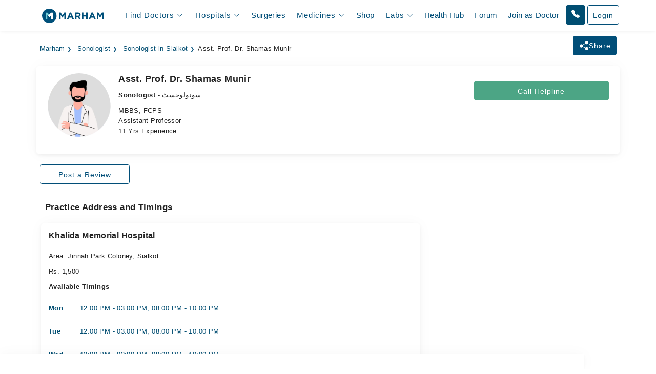

--- FILE ---
content_type: text/html; charset=UTF-8
request_url: https://www.marham.pk/doctors/sialkot/sonologist/dr-shamas-munir
body_size: 37054
content:
<!DOCTYPE html>
<html dir="ltr" lang="en">
<head>

    <meta http-equiv="X-UA-Compatible" content="IE=edge"/>
    <title>Asst. Prof. Dr. Shamas Munir - Sonologist at Khalida Memorial Hospital, Sialkot | Marham</title>
    <meta name="viewport" content="width=device-width, initial-scale=1.0"/>
    <meta http-equiv="content-type" content="text/html; charset=utf-8"/>
    <link rel="preconnect" href="//www.google-analytics.com"/>
    <link rel="preconnect" href="//connect.facebook.net"/>
    <link rel="preconnect" href="https://static.marham.pk/"/>
    
    
    <link rel="dns-prefetch" href="//www.google-analytics.com"/>
    <link rel="dns-prefetch" href="//connect.facebook.net"/>
    <link rel="dns-prefetch" href="https://static.marham.pk/"/>
    
        <meta name="google-site-verification" content="THq7cH0As4Cs_zL57wfJpkubHI8FtJ1jgJbzTGTLY8Q"/>
    <meta name="p:domain_verify" content="c7434bf511da225584405ce02031314e"/> <!-- Pinterest -->
        <meta name="description" content="Asst. Prof. Dr. Shamas Munir is a Sonologist at Khalida Memorial Hospital, Jinnah Park Coloney, Sialkot. Call us to book appointment or consult online."/>
    <meta property="og:url" content="https://www.marham.pk/doctors/sialkot/sonologist/dr-shamas-munir"/>
    <meta property="og:type" content="website"/>
    <meta property="og:title" content="Asst. Prof. Dr. Shamas Munir - Sonologist at Khalida Memorial Hospital, Sialkot | Marham"/>
    <meta property="og:description" content="Asst. Prof. Dr. Shamas Munir is a Sonologist at Khalida Memorial Hospital, Jinnah Park Coloney, Sialkot. Call us to book appointment or consult online."/>
    <meta property="og:image" content="https://static.marham.pk/assets/images/app-logo.png"/>
    <meta property="og:locale" content="en_PK"/>
    <meta property="og:site_name" content="www.marham.pk"/>
    <meta property="og:publisher" content="https://www.facebook.com/marham.pk"/>
    <meta name="msapplication-TileColor" content="#ffffff"/>
    <meta name="theme-color" content="#ffffff"/>
    <meta name="csrf-token" content="qOUOXmwH22jlTJQDcVoo8afW8m31M6Z1rXS4wLNE"/>
    <meta name="twitter:card" content="summary_large_image"/>
    <meta name="twitter:site" content="@marhampk"/>
    <meta name="twitter:creator" content="@marhampk"/>
    <meta name="twitter:title" content="Asst. Prof. Dr. Shamas Munir - Sonologist at Khalida Memorial Hospital, Sialkot | Marham"/>
    <meta name="twitter:description" content="Asst. Prof. Dr. Shamas Munir is a Sonologist at Khalida Memorial Hospital, Jinnah Park Coloney, Sialkot. Call us to book appointment or consult online."/>
    <meta name="twitter:country" content="PK"/>
    <meta name="twitter:image" content="https://static.marham.pk/assets/images/app-logo.png"/>
    <link rel="canonical" href="https://www.marham.pk/doctors/sialkot/sonologist/dr-shamas-munir" />
        
    
    <style type="text/css">
        /*!
 * Bootstrap Grid v5.3.2 (https://getbootstrap.com/)
 * Copyright 2011-2023 The Bootstrap Authors
 * Licensed under MIT (https://github.com/twbs/bootstrap/blob/main/LICENSE)
 */
.container,
.container-fluid,
.container-xxl,
.container-xl,
.container-lg,
.container-md,
.container-sm {
  --bs-gutter-x: 1.5rem;
  --bs-gutter-y: 0;
  width: 100%;
  padding-right: calc(var(--bs-gutter-x) * 0.5);
  padding-left: calc(var(--bs-gutter-x) * 0.5);
  margin-right: auto;
  margin-left: auto;
}

@media (min-width: 576px) {
  .container-sm, .container {
    max-width: 540px;
  }
}
@media (min-width: 768px) {
  .container-md, .container-sm, .container {
    max-width: 720px;
  }
}
@media (min-width: 992px) {
  .container-lg, .container-md, .container-sm, .container {
    max-width: 960px;
  }
}
@media (min-width: 1200px) {
  .container-xl, .container-lg, .container-md, .container-sm, .container {
    max-width: 1140px;
  }
}
@media (min-width: 1400px) {
  .container-xxl, .container-xl, .container-lg, .container-md, .container-sm, .container {
    max-width: 1320px;
  }
}
:root {
  --bs-breakpoint-xs: 0;
  --bs-breakpoint-sm: 576px;
  --bs-breakpoint-md: 768px;
  --bs-breakpoint-lg: 992px;
  --bs-breakpoint-xl: 1200px;
  --bs-breakpoint-xxl: 1400px;
}

.row {
  --bs-gutter-x: 1.5rem;
  --bs-gutter-y: 0;
  display: flex;
  flex-wrap: wrap;
  margin-top: calc(-1 * var(--bs-gutter-y));
  margin-right: calc(-0.5 * var(--bs-gutter-x));
  margin-left: calc(-0.5 * var(--bs-gutter-x));
}
.row > * {
  box-sizing: border-box;
  flex-shrink: 0;
  width: 100%;
  max-width: 100%;
  padding-right: calc(var(--bs-gutter-x) * 0.5);
  padding-left: calc(var(--bs-gutter-x) * 0.5);
  margin-top: var(--bs-gutter-y);
}

.col {
  flex: 1 0 0%;
}

.row-cols-auto > * {
  flex: 0 0 auto;
  width: auto;
}

.row-cols-1 > * {
  flex: 0 0 auto;
  width: 100%;
}

.row-cols-2 > * {
  flex: 0 0 auto;
  width: 50%;
}

.row-cols-3 > * {
  flex: 0 0 auto;
  width: 33.33333333%;
}

.row-cols-4 > * {
  flex: 0 0 auto;
  width: 25%;
}

.row-cols-5 > * {
  flex: 0 0 auto;
  width: 20%;
}

.row-cols-6 > * {
  flex: 0 0 auto;
  width: 16.66666667%;
}

.col-auto {
  flex: 0 0 auto;
  width: auto;
}

.col-1 {
  flex: 0 0 auto;
  width: 8.33333333%;
}

.col-2 {
  flex: 0 0 auto;
  width: 16.66666667%;
}

.col-3 {
  flex: 0 0 auto;
  width: 25%;
}

.col-4 {
  flex: 0 0 auto;
  width: 33.33333333%;
}

.col-5 {
  flex: 0 0 auto;
  width: 41.66666667%;
}

.col-6 {
  flex: 0 0 auto;
  width: 50%;
}

.col-7 {
  flex: 0 0 auto;
  width: 58.33333333%;
}

.col-8 {
  flex: 0 0 auto;
  width: 66.66666667%;
}

.col-9 {
  flex: 0 0 auto;
  width: 75%;
}

.col-10 {
  flex: 0 0 auto;
  width: 83.33333333%;
}

.col-11 {
  flex: 0 0 auto;
  width: 91.66666667%;
}

.col-12 {
  flex: 0 0 auto;
  width: 100%;
}

.offset-1 {
  margin-left: 8.33333333%;
}

.offset-2 {
  margin-left: 16.66666667%;
}

.offset-3 {
  margin-left: 25%;
}

.offset-4 {
  margin-left: 33.33333333%;
}

.offset-5 {
  margin-left: 41.66666667%;
}

.offset-6 {
  margin-left: 50%;
}

.offset-7 {
  margin-left: 58.33333333%;
}

.offset-8 {
  margin-left: 66.66666667%;
}

.offset-9 {
  margin-left: 75%;
}

.offset-10 {
  margin-left: 83.33333333%;
}

.offset-11 {
  margin-left: 91.66666667%;
}



@media (min-width: 576px) {
  .col-sm {
    flex: 1 0 0%;
  }
  .row-cols-sm-auto > * {
    flex: 0 0 auto;
    width: auto;
  }
  .row-cols-sm-1 > * {
    flex: 0 0 auto;
    width: 100%;
  }
  .row-cols-sm-2 > * {
    flex: 0 0 auto;
    width: 50%;
  }
  .row-cols-sm-3 > * {
    flex: 0 0 auto;
    width: 33.33333333%;
  }
  .row-cols-sm-4 > * {
    flex: 0 0 auto;
    width: 25%;
  }
  .row-cols-sm-5 > * {
    flex: 0 0 auto;
    width: 20%;
  }
  .row-cols-sm-6 > * {
    flex: 0 0 auto;
    width: 16.66666667%;
  }
  .col-sm-auto {
    flex: 0 0 auto;
    width: auto;
  }
  .col-sm-1 {
    flex: 0 0 auto;
    width: 8.33333333%;
  }
  .col-sm-2 {
    flex: 0 0 auto;
    width: 16.66666667%;
  }
  .col-sm-3 {
    flex: 0 0 auto;
    width: 25%;
  }
  .col-sm-4 {
    flex: 0 0 auto;
    width: 33.33333333%;
  }
  .col-sm-5 {
    flex: 0 0 auto;
    width: 41.66666667%;
  }
  .col-sm-6 {
    flex: 0 0 auto;
    width: 50%;
  }
  .col-sm-7 {
    flex: 0 0 auto;
    width: 58.33333333%;
  }
  .col-sm-8 {
    flex: 0 0 auto;
    width: 66.66666667%;
  }
  .col-sm-9 {
    flex: 0 0 auto;
    width: 75%;
  }
  .col-sm-10 {
    flex: 0 0 auto;
    width: 83.33333333%;
  }
  .col-sm-11 {
    flex: 0 0 auto;
    width: 91.66666667%;
  }
  .col-sm-12 {
    flex: 0 0 auto;
    width: 100%;
  }
  .offset-sm-0 {
    margin-left: 0;
  }
  .offset-sm-1 {
    margin-left: 8.33333333%;
  }
  .offset-sm-2 {
    margin-left: 16.66666667%;
  }
  .offset-sm-3 {
    margin-left: 25%;
  }
  .offset-sm-4 {
    margin-left: 33.33333333%;
  }
  .offset-sm-5 {
    margin-left: 41.66666667%;
  }
  .offset-sm-6 {
    margin-left: 50%;
  }
  .offset-sm-7 {
    margin-left: 58.33333333%;
  }
  .offset-sm-8 {
    margin-left: 66.66666667%;
  }
  .offset-sm-9 {
    margin-left: 75%;
  }
  .offset-sm-10 {
    margin-left: 83.33333333%;
  }
  .offset-sm-11 {
    margin-left: 91.66666667%;
  }
}
@media (min-width: 768px) {
  .col-md {
    flex: 1 0 0%;
  }
  .row-cols-md-auto > * {
    flex: 0 0 auto;
    width: auto;
  }
  .row-cols-md-1 > * {
    flex: 0 0 auto;
    width: 100%;
  }
  .row-cols-md-2 > * {
    flex: 0 0 auto;
    width: 50%;
  }
  .row-cols-md-3 > * {
    flex: 0 0 auto;
    width: 33.33333333%;
  }
  .row-cols-md-4 > * {
    flex: 0 0 auto;
    width: 25%;
  }
  .row-cols-md-5 > * {
    flex: 0 0 auto;
    width: 20%;
  }
  .row-cols-md-6 > * {
    flex: 0 0 auto;
    width: 16.66666667%;
  }
  .col-md-auto {
    flex: 0 0 auto;
    width: auto;
  }
  .col-md-1 {
    flex: 0 0 auto;
    width: 8.33333333%;
  }
  .col-md-2 {
    flex: 0 0 auto;
    width: 16.66666667%;
  }
  .col-md-3 {
    flex: 0 0 auto;
    width: 25%;
  }
  .col-md-4 {
    flex: 0 0 auto;
    width: 33.33333333%;
  }
  .col-md-5 {
    flex: 0 0 auto;
    width: 41.66666667%;
  }
  .col-md-6 {
    flex: 0 0 auto;
    width: 50%;
  }
  .col-md-7 {
    flex: 0 0 auto;
    width: 58.33333333%;
  }
  .col-md-8 {
    flex: 0 0 auto;
    width: 66.66666667%;
  }
  .col-md-9 {
    flex: 0 0 auto;
    width: 75%;
  }
  .col-md-10 {
    flex: 0 0 auto;
    width: 83.33333333%;
  }
  .col-md-11 {
    flex: 0 0 auto;
    width: 91.66666667%;
  }
  .col-md-12 {
    flex: 0 0 auto;
    width: 100%;
  }
  .offset-md-0 {
    margin-left: 0;
  }
  .offset-md-1 {
    margin-left: 8.33333333%;
  }
  .offset-md-2 {
    margin-left: 16.66666667%;
  }
  .offset-md-3 {
    margin-left: 25%;
  }
  .offset-md-4 {
    margin-left: 33.33333333%;
  }
  .offset-md-5 {
    margin-left: 41.66666667%;
  }
  .offset-md-6 {
    margin-left: 50%;
  }
  .offset-md-7 {
    margin-left: 58.33333333%;
  }
  .offset-md-8 {
    margin-left: 66.66666667%;
  }
  .offset-md-9 {
    margin-left: 75%;
  }
  .offset-md-10 {
    margin-left: 83.33333333%;
  }
  .offset-md-11 {
    margin-left: 91.66666667%;
  }
  .g-md-0,
  .gx-md-0 {
    --bs-gutter-x: 0;
  }
  .g-md-0,
  .gy-md-0 {
    --bs-gutter-y: 0;
  }
  .g-md-1,
  .gx-md-1 {
    --bs-gutter-x: 0.25rem;
  }
  .g-md-1,
  .gy-md-1 {
    --bs-gutter-y: 0.25rem;
  }
  .g-md-2,
  .gx-md-2 {
    --bs-gutter-x: 0.5rem;
  }
  .g-md-2,
  .gy-md-2 {
    --bs-gutter-y: 0.5rem;
  }
  .g-md-3,
  .gx-md-3 {
    --bs-gutter-x: 1rem;
  }
  .g-md-3,
  .gy-md-3 {
    --bs-gutter-y: 1rem;
  }
  .g-md-4,
  .gx-md-4 {
    --bs-gutter-x: 1.5rem;
  }
  .g-md-4,
  .gy-md-4 {
    --bs-gutter-y: 1.5rem;
  }
  .g-md-5,
  .gx-md-5 {
    --bs-gutter-x: 3rem;
  }
  .g-md-5,
  .gy-md-5 {
    --bs-gutter-y: 3rem;
  }
}
@media (min-width: 992px) {
  .col-lg {
    flex: 1 0 0%;
  }
  .row-cols-lg-auto > * {
    flex: 0 0 auto;
    width: auto;
  }
  .row-cols-lg-1 > * {
    flex: 0 0 auto;
    width: 100%;
  }
  .row-cols-lg-2 > * {
    flex: 0 0 auto;
    width: 50%;
  }
  .row-cols-lg-3 > * {
    flex: 0 0 auto;
    width: 33.33333333%;
  }
  .row-cols-lg-4 > * {
    flex: 0 0 auto;
    width: 25%;
  }
  .row-cols-lg-5 > * {
    flex: 0 0 auto;
    width: 20%;
  }
  .row-cols-lg-6 > * {
    flex: 0 0 auto;
    width: 16.66666667%;
  }
  .col-lg-auto {
    flex: 0 0 auto;
    width: auto;
  }
  .col-lg-1 {
    flex: 0 0 auto;
    width: 8.33333333%;
  }
  .col-lg-2 {
    flex: 0 0 auto;
    width: 16.66666667%;
  }
  .col-lg-3 {
    flex: 0 0 auto;
    width: 25%;
  }
  .col-lg-4 {
    flex: 0 0 auto;
    width: 33.33333333%;
  }
  .col-lg-5 {
    flex: 0 0 auto;
    width: 41.66666667%;
  }
  .col-lg-6 {
    flex: 0 0 auto;
    width: 50%;
  }
  .col-lg-7 {
    flex: 0 0 auto;
    width: 58.33333333%;
  }
  .col-lg-8 {
    flex: 0 0 auto;
    width: 66.66666667%;
  }
  .col-lg-9 {
    flex: 0 0 auto;
    width: 75%;
  }
  .col-lg-10 {
    flex: 0 0 auto;
    width: 83.33333333%;
  }
  .col-lg-11 {
    flex: 0 0 auto;
    width: 91.66666667%;
  }
  .col-lg-12 {
    flex: 0 0 auto;
    width: 100%;
  }
  .offset-lg-0 {
    margin-left: 0;
  }
  .offset-lg-1 {
    margin-left: 8.33333333%;
  }
  .offset-lg-2 {
    margin-left: 16.66666667%;
  }
  .offset-lg-3 {
    margin-left: 25%;
  }
  .offset-lg-4 {
    margin-left: 33.33333333%;
  }
  .offset-lg-5 {
    margin-left: 41.66666667%;
  }
  .offset-lg-6 {
    margin-left: 50%;
  }
  .offset-lg-7 {
    margin-left: 58.33333333%;
  }
  .offset-lg-8 {
    margin-left: 66.66666667%;
  }
  .offset-lg-9 {
    margin-left: 75%;
  }
  .offset-lg-10 {
    margin-left: 83.33333333%;
  }
  .offset-lg-11 {
    margin-left: 91.66666667%;
  }
  .g-lg-0,
  .gx-lg-0 {
    --bs-gutter-x: 0;
  }
  .g-lg-0,
  .gy-lg-0 {
    --bs-gutter-y: 0;
  }
  .g-lg-1,
  .gx-lg-1 {
    --bs-gutter-x: 0.25rem;
  }
  .g-lg-1,
  .gy-lg-1 {
    --bs-gutter-y: 0.25rem;
  }
  .g-lg-2,
  .gx-lg-2 {
    --bs-gutter-x: 0.5rem;
  }
  .g-lg-2,
  .gy-lg-2 {
    --bs-gutter-y: 0.5rem;
  }
  .g-lg-3,
  .gx-lg-3 {
    --bs-gutter-x: 1rem;
  }
  .g-lg-3,
  .gy-lg-3 {
    --bs-gutter-y: 1rem;
  }
  .g-lg-4,
  .gx-lg-4 {
    --bs-gutter-x: 1.5rem;
  }
  .g-lg-4,
  .gy-lg-4 {
    --bs-gutter-y: 1.5rem;
  }
  .g-lg-5,
  .gx-lg-5 {
    --bs-gutter-x: 3rem;
  }
  .g-lg-5,
  .gy-lg-5 {
    --bs-gutter-y: 3rem;
  }
}
@media (min-width: 1200px) {
  .col-xl {
    flex: 1 0 0%;
  }
  .row-cols-xl-auto > * {
    flex: 0 0 auto;
    width: auto;
  }
  .row-cols-xl-1 > * {
    flex: 0 0 auto;
    width: 100%;
  }
  .row-cols-xl-2 > * {
    flex: 0 0 auto;
    width: 50%;
  }
  .row-cols-xl-3 > * {
    flex: 0 0 auto;
    width: 33.33333333%;
  }
  .row-cols-xl-4 > * {
    flex: 0 0 auto;
    width: 25%;
  }
  .row-cols-xl-5 > * {
    flex: 0 0 auto;
    width: 20%;
  }
  .row-cols-xl-6 > * {
    flex: 0 0 auto;
    width: 16.66666667%;
  }
  .col-xl-auto {
    flex: 0 0 auto;
    width: auto;
  }
  .col-xl-1 {
    flex: 0 0 auto;
    width: 8.33333333%;
  }
  .col-xl-2 {
    flex: 0 0 auto;
    width: 16.66666667%;
  }
  .col-xl-3 {
    flex: 0 0 auto;
    width: 25%;
  }
  .col-xl-4 {
    flex: 0 0 auto;
    width: 33.33333333%;
  }
  .col-xl-5 {
    flex: 0 0 auto;
    width: 41.66666667%;
  }
  .col-xl-6 {
    flex: 0 0 auto;
    width: 50%;
  }
  .col-xl-7 {
    flex: 0 0 auto;
    width: 58.33333333%;
  }
  .col-xl-8 {
    flex: 0 0 auto;
    width: 66.66666667%;
  }
  .col-xl-9 {
    flex: 0 0 auto;
    width: 75%;
  }
  .col-xl-10 {
    flex: 0 0 auto;
    width: 83.33333333%;
  }
  .col-xl-11 {
    flex: 0 0 auto;
    width: 91.66666667%;
  }
  .col-xl-12 {
    flex: 0 0 auto;
    width: 100%;
  }
  .offset-xl-0 {
    margin-left: 0;
  }
  .offset-xl-1 {
    margin-left: 8.33333333%;
  }
  .offset-xl-2 {
    margin-left: 16.66666667%;
  }
  .offset-xl-3 {
    margin-left: 25%;
  }
  .offset-xl-4 {
    margin-left: 33.33333333%;
  }
  .offset-xl-5 {
    margin-left: 41.66666667%;
  }
  .offset-xl-6 {
    margin-left: 50%;
  }
  .offset-xl-7 {
    margin-left: 58.33333333%;
  }
  .offset-xl-8 {
    margin-left: 66.66666667%;
  }
  .offset-xl-9 {
    margin-left: 75%;
  }
  .offset-xl-10 {
    margin-left: 83.33333333%;
  }
  .offset-xl-11 {
    margin-left: 91.66666667%;
  }
  .g-xl-0,
  .gx-xl-0 {
    --bs-gutter-x: 0;
  }
  .g-xl-0,
  .gy-xl-0 {
    --bs-gutter-y: 0;
  }
  .g-xl-1,
  .gx-xl-1 {
    --bs-gutter-x: 0.25rem;
  }
  .g-xl-1,
  .gy-xl-1 {
    --bs-gutter-y: 0.25rem;
  }
  .g-xl-2,
  .gx-xl-2 {
    --bs-gutter-x: 0.5rem;
  }
  .g-xl-2,
  .gy-xl-2 {
    --bs-gutter-y: 0.5rem;
  }
  .g-xl-3,
  .gx-xl-3 {
    --bs-gutter-x: 1rem;
  }
  .g-xl-3,
  .gy-xl-3 {
    --bs-gutter-y: 1rem;
  }
  .g-xl-4,
  .gx-xl-4 {
    --bs-gutter-x: 1.5rem;
  }
  .g-xl-4,
  .gy-xl-4 {
    --bs-gutter-y: 1.5rem;
  }
  .g-xl-5,
  .gx-xl-5 {
    --bs-gutter-x: 3rem;
  }
  .g-xl-5,
  .gy-xl-5 {
    --bs-gutter-y: 3rem;
  }
}
@media (min-width: 1400px) {
  .col-xxl {
    flex: 1 0 0%;
  }
  .row-cols-xxl-auto > * {
    flex: 0 0 auto;
    width: auto;
  }
  .row-cols-xxl-1 > * {
    flex: 0 0 auto;
    width: 100%;
  }
  .row-cols-xxl-2 > * {
    flex: 0 0 auto;
    width: 50%;
  }
  .row-cols-xxl-3 > * {
    flex: 0 0 auto;
    width: 33.33333333%;
  }
  .row-cols-xxl-4 > * {
    flex: 0 0 auto;
    width: 25%;
  }
  .row-cols-xxl-5 > * {
    flex: 0 0 auto;
    width: 20%;
  }
  .row-cols-xxl-6 > * {
    flex: 0 0 auto;
    width: 16.66666667%;
  }
  .col-xxl-auto {
    flex: 0 0 auto;
    width: auto;
  }
  .col-xxl-1 {
    flex: 0 0 auto;
    width: 8.33333333%;
  }
  .col-xxl-2 {
    flex: 0 0 auto;
    width: 16.66666667%;
  }
  .col-xxl-3 {
    flex: 0 0 auto;
    width: 25%;
  }
  .col-xxl-4 {
    flex: 0 0 auto;
    width: 33.33333333%;
  }
  .col-xxl-5 {
    flex: 0 0 auto;
    width: 41.66666667%;
  }
  .col-xxl-6 {
    flex: 0 0 auto;
    width: 50%;
  }
  .col-xxl-7 {
    flex: 0 0 auto;
    width: 58.33333333%;
  }
  .col-xxl-8 {
    flex: 0 0 auto;
    width: 66.66666667%;
  }
  .col-xxl-9 {
    flex: 0 0 auto;
    width: 75%;
  }
  .col-xxl-10 {
    flex: 0 0 auto;
    width: 83.33333333%;
  }
  .col-xxl-11 {
    flex: 0 0 auto;
    width: 91.66666667%;
  }
  .col-xxl-12 {
    flex: 0 0 auto;
    width: 100%;
  }
  .offset-xxl-0 {
    margin-left: 0;
  }
  .offset-xxl-1 {
    margin-left: 8.33333333%;
  }
  .offset-xxl-2 {
    margin-left: 16.66666667%;
  }
  .offset-xxl-3 {
    margin-left: 25%;
  }
  .offset-xxl-4 {
    margin-left: 33.33333333%;
  }
  .offset-xxl-5 {
    margin-left: 41.66666667%;
  }
  .offset-xxl-6 {
    margin-left: 50%;
  }
  .offset-xxl-7 {
    margin-left: 58.33333333%;
  }
  .offset-xxl-8 {
    margin-left: 66.66666667%;
  }
  .offset-xxl-9 {
    margin-left: 75%;
  }
  .offset-xxl-10 {
    margin-left: 83.33333333%;
  }
  .offset-xxl-11 {
    margin-left: 91.66666667%;
  }
  .g-xxl-0,
  .gx-xxl-0 {
    --bs-gutter-x: 0;
  }
  .g-xxl-0,
  .gy-xxl-0 {
    --bs-gutter-y: 0;
  }
  .g-xxl-1,
  .gx-xxl-1 {
    --bs-gutter-x: 0.25rem;
  }
  .g-xxl-1,
  .gy-xxl-1 {
    --bs-gutter-y: 0.25rem;
  }
  .g-xxl-2,
  .gx-xxl-2 {
    --bs-gutter-x: 0.5rem;
  }
  .g-xxl-2,
  .gy-xxl-2 {
    --bs-gutter-y: 0.5rem;
  }
  .g-xxl-3,
  .gx-xxl-3 {
    --bs-gutter-x: 1rem;
  }
  .g-xxl-3,
  .gy-xxl-3 {
    --bs-gutter-y: 1rem;
  }
  .g-xxl-4,
  .gx-xxl-4 {
    --bs-gutter-x: 1.5rem;
  }
  .g-xxl-4,
  .gy-xxl-4 {
    --bs-gutter-y: 1.5rem;
  }
  .g-xxl-5,
  .gx-xxl-5 {
    --bs-gutter-x: 3rem;
  }
  .g-xxl-5,
  .gy-xxl-5 {
    --bs-gutter-y: 3rem;
  }
}
.d-inline {
  display: inline !important;
}

.d-inline-block {
  display: inline-block !important;
}

.d-block {
  display: block !important;
}

.d-grid {
  display: grid !important;
}

.d-inline-grid {
  display: inline-grid !important;
}

.d-table {
  display: table !important;
}

.d-table-row {
  display: table-row !important;
}

.d-table-cell {
  display: table-cell !important;
}

.d-flex {
  display: flex !important;
}

.d-inline-flex {
  display: inline-flex !important;
}

.d-none {
  display: none !important;
}

.flex-fill {
  flex: 1 1 auto !important;
}

.flex-row {
  flex-direction: row !important;
}

.flex-column {
  flex-direction: column !important;
}

.flex-row-reverse {
  flex-direction: row-reverse !important;
}

.flex-column-reverse {
  flex-direction: column-reverse !important;
}

.flex-grow-0 {
  flex-grow: 0 !important;
}

.flex-grow-1 {
  flex-grow: 1 !important;
}

.flex-shrink-0 {
  flex-shrink: 0 !important;
}

.flex-shrink-1 {
  flex-shrink: 1 !important;
}

.flex-wrap {
  flex-wrap: wrap !important;
}

.flex-nowrap {
  flex-wrap: nowrap !important;
}

.flex-wrap-reverse {
  flex-wrap: wrap-reverse !important;
}

.justify-content-start {
  justify-content: flex-start !important;
}

.justify-content-end {
  justify-content: flex-end !important;
}

.justify-content-center {
  justify-content: center !important;
}

.justify-content-between {
  justify-content: space-between !important;
}

.justify-content-around {
  justify-content: space-around !important;
}

.justify-content-evenly {
  justify-content: space-evenly !important;
}

.align-items-start {
  align-items: flex-start !important;
}

.align-items-end {
  align-items: flex-end !important;
}

.align-items-center {
  align-items: center !important;
}

.align-items-baseline {
  align-items: baseline !important;
}

.align-items-stretch {
  align-items: stretch !important;
}

.align-content-start {
  align-content: flex-start !important;
}

.align-content-end {
  align-content: flex-end !important;
}

.align-content-center {
  align-content: center !important;
}

.align-content-between {
  align-content: space-between !important;
}

.align-content-around {
  align-content: space-around !important;
}

.align-content-stretch {
  align-content: stretch !important;
}

.align-self-auto {
  align-self: auto !important;
}

.align-self-start {
  align-self: flex-start !important;
}

.align-self-end {
  align-self: flex-end !important;
}

.align-self-center {
  align-self: center !important;
}

.align-self-baseline {
  align-self: baseline !important;
}

.align-self-stretch {
  align-self: stretch !important;
}

.order-first {
  order: -1 !important;
}

.order-0 {
  order: 0 !important;
}

.order-1 {
  order: 1 !important;
}

.order-2 {
  order: 2 !important;
}

.order-3 {
  order: 3 !important;
}

.order-4 {
  order: 4 !important;
}

.order-5 {
  order: 5 !important;
}

.order-last {
  order: 6 !important;
}



@media (min-width: 576px) {
  .d-sm-inline {
    display: inline !important;
  }
  .d-sm-inline-block {
    display: inline-block !important;
  }
  .d-sm-block {
    display: block !important;
  }
  .d-sm-grid {
    display: grid !important;
  }
  .d-sm-inline-grid {
    display: inline-grid !important;
  }
  .d-sm-table {
    display: table !important;
  }
  .d-sm-table-row {
    display: table-row !important;
  }
  .d-sm-table-cell {
    display: table-cell !important;
  }
  .d-sm-flex {
    display: flex !important;
  }
  .d-sm-inline-flex {
    display: inline-flex !important;
  }
  .d-sm-none {
    display: none !important;
  }
  .flex-sm-fill {
    flex: 1 1 auto !important;
  }
  .flex-sm-row {
    flex-direction: row !important;
  }
  .flex-sm-column {
    flex-direction: column !important;
  }
  .flex-sm-row-reverse {
    flex-direction: row-reverse !important;
  }
  .flex-sm-column-reverse {
    flex-direction: column-reverse !important;
  }
  .flex-sm-grow-0 {
    flex-grow: 0 !important;
  }
  .flex-sm-grow-1 {
    flex-grow: 1 !important;
  }
  .flex-sm-shrink-0 {
    flex-shrink: 0 !important;
  }
  .flex-sm-shrink-1 {
    flex-shrink: 1 !important;
  }
  .flex-sm-wrap {
    flex-wrap: wrap !important;
  }
  .flex-sm-nowrap {
    flex-wrap: nowrap !important;
  }
  .flex-sm-wrap-reverse {
    flex-wrap: wrap-reverse !important;
  }
  .justify-content-sm-start {
    justify-content: flex-start !important;
  }
  .justify-content-sm-end {
    justify-content: flex-end !important;
  }
  .justify-content-sm-center {
    justify-content: center !important;
  }
  .justify-content-sm-between {
    justify-content: space-between !important;
  }
  .justify-content-sm-around {
    justify-content: space-around !important;
  }
  .justify-content-sm-evenly {
    justify-content: space-evenly !important;
  }
  .align-items-sm-start {
    align-items: flex-start !important;
  }
  .align-items-sm-end {
    align-items: flex-end !important;
  }
  .align-items-sm-center {
    align-items: center !important;
  }
  .align-items-sm-baseline {
    align-items: baseline !important;
  }
  .align-items-sm-stretch {
    align-items: stretch !important;
  }
  .align-content-sm-start {
    align-content: flex-start !important;
  }
  .align-content-sm-end {
    align-content: flex-end !important;
  }
  .align-content-sm-center {
    align-content: center !important;
  }
  .align-content-sm-between {
    align-content: space-between !important;
  }
  .align-content-sm-around {
    align-content: space-around !important;
  }
  .align-content-sm-stretch {
    align-content: stretch !important;
  }
  .align-self-sm-auto {
    align-self: auto !important;
  }
  .align-self-sm-start {
    align-self: flex-start !important;
  }
  .align-self-sm-end {
    align-self: flex-end !important;
  }
  .align-self-sm-center {
    align-self: center !important;
  }
  .align-self-sm-baseline {
    align-self: baseline !important;
  }
  .align-self-sm-stretch {
    align-self: stretch !important;
  }
  .order-sm-first {
    order: -1 !important;
  }
  .order-sm-0 {
    order: 0 !important;
  }
  .order-sm-1 {
    order: 1 !important;
  }
  .order-sm-2 {
    order: 2 !important;
  }
  .order-sm-3 {
    order: 3 !important;
  }
  .order-sm-4 {
    order: 4 !important;
  }
  .order-sm-5 {
    order: 5 !important;
  }
  .order-sm-last {
    order: 6 !important;
  }
}
@media (min-width: 768px) {
  .d-md-inline {
    display: inline !important;
  }
  .d-md-inline-block {
    display: inline-block !important;
  }
  .d-md-block {
    display: block !important;
  }
  .d-md-grid {
    display: grid !important;
  }
  .d-md-inline-grid {
    display: inline-grid !important;
  }
  .d-md-table {
    display: table !important;
  }
  .d-md-table-row {
    display: table-row !important;
  }
  .d-md-table-cell {
    display: table-cell !important;
  }
  .d-md-flex {
    display: flex !important;
  }
  .d-md-inline-flex {
    display: inline-flex !important;
  }
  .d-md-none {
    display: none !important;
  }
  .flex-md-fill {
    flex: 1 1 auto !important;
  }
  .flex-md-row {
    flex-direction: row !important;
  }
  .flex-md-column {
    flex-direction: column !important;
  }
  .flex-md-row-reverse {
    flex-direction: row-reverse !important;
  }
  .flex-md-column-reverse {
    flex-direction: column-reverse !important;
  }
  .flex-md-grow-0 {
    flex-grow: 0 !important;
  }
  .flex-md-grow-1 {
    flex-grow: 1 !important;
  }
  .flex-md-shrink-0 {
    flex-shrink: 0 !important;
  }
  .flex-md-shrink-1 {
    flex-shrink: 1 !important;
  }
  .flex-md-wrap {
    flex-wrap: wrap !important;
  }
  .flex-md-nowrap {
    flex-wrap: nowrap !important;
  }
  .flex-md-wrap-reverse {
    flex-wrap: wrap-reverse !important;
  }
  .justify-content-md-start {
    justify-content: flex-start !important;
  }
  .justify-content-md-end {
    justify-content: flex-end !important;
  }
  .justify-content-md-center {
    justify-content: center !important;
  }
  .justify-content-md-between {
    justify-content: space-between !important;
  }
  .justify-content-md-around {
    justify-content: space-around !important;
  }
  .justify-content-md-evenly {
    justify-content: space-evenly !important;
  }
  .align-items-md-start {
    align-items: flex-start !important;
  }
  .align-items-md-end {
    align-items: flex-end !important;
  }
  .align-items-md-center {
    align-items: center !important;
  }
  .align-items-md-baseline {
    align-items: baseline !important;
  }
  .align-items-md-stretch {
    align-items: stretch !important;
  }
  .align-content-md-start {
    align-content: flex-start !important;
  }
  .align-content-md-end {
    align-content: flex-end !important;
  }
  .align-content-md-center {
    align-content: center !important;
  }
  .align-content-md-between {
    align-content: space-between !important;
  }
  .align-content-md-around {
    align-content: space-around !important;
  }
  .align-content-md-stretch {
    align-content: stretch !important;
  }
  .align-self-md-auto {
    align-self: auto !important;
  }
  .align-self-md-start {
    align-self: flex-start !important;
  }
  .align-self-md-end {
    align-self: flex-end !important;
  }
  .align-self-md-center {
    align-self: center !important;
  }
  .align-self-md-baseline {
    align-self: baseline !important;
  }
  .align-self-md-stretch {
    align-self: stretch !important;
  }
  .order-md-first {
    order: -1 !important;
  }
  .order-md-0 {
    order: 0 !important;
  }
  .order-md-1 {
    order: 1 !important;
  }
  .order-md-2 {
    order: 2 !important;
  }
  .order-md-3 {
    order: 3 !important;
  }
  .order-md-4 {
    order: 4 !important;
  }
  .order-md-5 {
    order: 5 !important;
  }
  .order-md-last {
    order: 6 !important;
  }
}
  
@media (min-width: 992px) {
  .d-lg-inline {
    display: inline !important;
  }
  .d-lg-inline-block {
    display: inline-block !important;
  }
  .d-lg-block {
    display: block !important;
  }
  .d-lg-grid {
    display: grid !important;
  }
  .d-lg-inline-grid {
    display: inline-grid !important;
  }
  .d-lg-table {
    display: table !important;
  }
  .d-lg-table-row {
    display: table-row !important;
  }
  .d-lg-table-cell {
    display: table-cell !important;
  }
  .d-lg-flex {
    display: flex !important;
  }
  .d-lg-inline-flex {
    display: inline-flex !important;
  }
  .d-lg-none {
    display: none !important;
  }
  .flex-lg-fill {
    flex: 1 1 auto !important;
  }
  .flex-lg-row {
    flex-direction: row !important;
  }
  .flex-lg-column {
    flex-direction: column !important;
  }
  .flex-lg-row-reverse {
    flex-direction: row-reverse !important;
  }
  .flex-lg-column-reverse {
    flex-direction: column-reverse !important;
  }
  .flex-lg-grow-0 {
    flex-grow: 0 !important;
  }
  .flex-lg-grow-1 {
    flex-grow: 1 !important;
  }
  .flex-lg-shrink-0 {
    flex-shrink: 0 !important;
  }
  .flex-lg-shrink-1 {
    flex-shrink: 1 !important;
  }
  .flex-lg-wrap {
    flex-wrap: wrap !important;
  }
  .flex-lg-nowrap {
    flex-wrap: nowrap !important;
  }
  .flex-lg-wrap-reverse {
    flex-wrap: wrap-reverse !important;
  }
  .justify-content-lg-start {
    justify-content: flex-start !important;
  }
  .justify-content-lg-end {
    justify-content: flex-end !important;
  }
  .justify-content-lg-center {
    justify-content: center !important;
  }
  .justify-content-lg-between {
    justify-content: space-between !important;
  }
  .justify-content-lg-around {
    justify-content: space-around !important;
  }
  .justify-content-lg-evenly {
    justify-content: space-evenly !important;
  }
  .align-items-lg-start {
    align-items: flex-start !important;
  }
  .align-items-lg-end {
    align-items: flex-end !important;
  }
  .align-items-lg-center {
    align-items: center !important;
  }
  .align-items-lg-baseline {
    align-items: baseline !important;
  }
  .align-items-lg-stretch {
    align-items: stretch !important;
  }
  .align-content-lg-start {
    align-content: flex-start !important;
  }
  .align-content-lg-end {
    align-content: flex-end !important;
  }
  .align-content-lg-center {
    align-content: center !important;
  }
  .align-content-lg-between {
    align-content: space-between !important;
  }
  .align-content-lg-around {
    align-content: space-around !important;
  }
  .align-content-lg-stretch {
    align-content: stretch !important;
  }
  .align-self-lg-auto {
    align-self: auto !important;
  }
  .align-self-lg-start {
    align-self: flex-start !important;
  }
  .align-self-lg-end {
    align-self: flex-end !important;
  }
  .align-self-lg-center {
    align-self: center !important;
  }
  .align-self-lg-baseline {
    align-self: baseline !important;
  }
  .align-self-lg-stretch {
    align-self: stretch !important;
  }
  .order-lg-first {
    order: -1 !important;
  }
  .order-lg-0 {
    order: 0 !important;
  }
  .order-lg-1 {
    order: 1 !important;
  }
  .order-lg-2 {
    order: 2 !important;
  }
  .order-lg-3 {
    order: 3 !important;
  }
  .order-lg-4 {
    order: 4 !important;
  }
  .order-lg-5 {
    order: 5 !important;
  }
  .order-lg-last {
    order: 6 !important;
  }
}
@media (min-width: 1200px) {
  .d-xl-inline {
    display: inline !important;
  }
  .d-xl-inline-block {
    display: inline-block !important;
  }
  .d-xl-block {
    display: block !important;
  }
  .d-xl-grid {
    display: grid !important;
  }
  .d-xl-inline-grid {
    display: inline-grid !important;
  }
  .d-xl-table {
    display: table !important;
  }
  .d-xl-table-row {
    display: table-row !important;
  }
  .d-xl-table-cell {
    display: table-cell !important;
  }
  .d-xl-flex {
    display: flex !important;
  }
  .d-xl-inline-flex {
    display: inline-flex !important;
  }
  .d-xl-none {
    display: none !important;
  }
  .flex-xl-fill {
    flex: 1 1 auto !important;
  }
  .flex-xl-row {
    flex-direction: row !important;
  }
  .flex-xl-column {
    flex-direction: column !important;
  }
  .flex-xl-row-reverse {
    flex-direction: row-reverse !important;
  }
  .flex-xl-column-reverse {
    flex-direction: column-reverse !important;
  }
  .flex-xl-grow-0 {
    flex-grow: 0 !important;
  }
  .flex-xl-grow-1 {
    flex-grow: 1 !important;
  }
  .flex-xl-shrink-0 {
    flex-shrink: 0 !important;
  }
  .flex-xl-shrink-1 {
    flex-shrink: 1 !important;
  }
  .flex-xl-wrap {
    flex-wrap: wrap !important;
  }
  .flex-xl-nowrap {
    flex-wrap: nowrap !important;
  }
  .flex-xl-wrap-reverse {
    flex-wrap: wrap-reverse !important;
  }
  .justify-content-xl-start {
    justify-content: flex-start !important;
  }
  .justify-content-xl-end {
    justify-content: flex-end !important;
  }
  .justify-content-xl-center {
    justify-content: center !important;
  }
  .justify-content-xl-between {
    justify-content: space-between !important;
  }
  .justify-content-xl-around {
    justify-content: space-around !important;
  }
  .justify-content-xl-evenly {
    justify-content: space-evenly !important;
  }
  .align-items-xl-start {
    align-items: flex-start !important;
  }
  .align-items-xl-end {
    align-items: flex-end !important;
  }
  .align-items-xl-center {
    align-items: center !important;
  }
  .align-items-xl-baseline {
    align-items: baseline !important;
  }
  .align-items-xl-stretch {
    align-items: stretch !important;
  }
  .align-content-xl-start {
    align-content: flex-start !important;
  }
  .align-content-xl-end {
    align-content: flex-end !important;
  }
  .align-content-xl-center {
    align-content: center !important;
  }
  .align-content-xl-between {
    align-content: space-between !important;
  }
  .align-content-xl-around {
    align-content: space-around !important;
  }
  .align-content-xl-stretch {
    align-content: stretch !important;
  }
  .align-self-xl-auto {
    align-self: auto !important;
  }
  .align-self-xl-start {
    align-self: flex-start !important;
  }
  .align-self-xl-end {
    align-self: flex-end !important;
  }
  .align-self-xl-center {
    align-self: center !important;
  }
  .align-self-xl-baseline {
    align-self: baseline !important;
  }
  .align-self-xl-stretch {
    align-self: stretch !important;
  }
  .order-xl-first {
    order: -1 !important;
  }
  .order-xl-0 {
    order: 0 !important;
  }
  .order-xl-1 {
    order: 1 !important;
  }
  .order-xl-2 {
    order: 2 !important;
  }
  .order-xl-3 {
    order: 3 !important;
  }
  .order-xl-4 {
    order: 4 !important;
  }
  .order-xl-5 {
    order: 5 !important;
  }
  .order-xl-last {
    order: 6 !important;
  }
}
@media (min-width: 1400px) {
  .d-xxl-inline {
    display: inline !important;
  }
  .d-xxl-inline-block {
    display: inline-block !important;
  }
  .d-xxl-block {
    display: block !important;
  }
  .d-xxl-grid {
    display: grid !important;
  }
  .d-xxl-inline-grid {
    display: inline-grid !important;
  }
  .d-xxl-table {
    display: table !important;
  }
  .d-xxl-table-row {
    display: table-row !important;
  }
  .d-xxl-table-cell {
    display: table-cell !important;
  }
  .d-xxl-flex {
    display: flex !important;
  }
  .d-xxl-inline-flex {
    display: inline-flex !important;
  }
  .d-xxl-none {
    display: none !important;
  }
  .flex-xxl-fill {
    flex: 1 1 auto !important;
  }
  .flex-xxl-row {
    flex-direction: row !important;
  }
  .flex-xxl-column {
    flex-direction: column !important;
  }
  .flex-xxl-row-reverse {
    flex-direction: row-reverse !important;
  }
  .flex-xxl-column-reverse {
    flex-direction: column-reverse !important;
  }
  .flex-xxl-grow-0 {
    flex-grow: 0 !important;
  }
  .flex-xxl-grow-1 {
    flex-grow: 1 !important;
  }
  .flex-xxl-shrink-0 {
    flex-shrink: 0 !important;
  }
  .flex-xxl-shrink-1 {
    flex-shrink: 1 !important;
  }
  .flex-xxl-wrap {
    flex-wrap: wrap !important;
  }
  .flex-xxl-nowrap {
    flex-wrap: nowrap !important;
  }
  .flex-xxl-wrap-reverse {
    flex-wrap: wrap-reverse !important;
  }
  .justify-content-xxl-start {
    justify-content: flex-start !important;
  }
  .justify-content-xxl-end {
    justify-content: flex-end !important;
  }
  .justify-content-xxl-center {
    justify-content: center !important;
  }
  .justify-content-xxl-between {
    justify-content: space-between !important;
  }
  .justify-content-xxl-around {
    justify-content: space-around !important;
  }
  .justify-content-xxl-evenly {
    justify-content: space-evenly !important;
  }
  .align-items-xxl-start {
    align-items: flex-start !important;
  }
  .align-items-xxl-end {
    align-items: flex-end !important;
  }
  .align-items-xxl-center {
    align-items: center !important;
  }
  .align-items-xxl-baseline {
    align-items: baseline !important;
  }
  .align-items-xxl-stretch {
    align-items: stretch !important;
  }
  .align-content-xxl-start {
    align-content: flex-start !important;
  }
  .align-content-xxl-end {
    align-content: flex-end !important;
  }
  .align-content-xxl-center {
    align-content: center !important;
  }
  .align-content-xxl-between {
    align-content: space-between !important;
  }
  .align-content-xxl-around {
    align-content: space-around !important;
  }
  .align-content-xxl-stretch {
    align-content: stretch !important;
  }
  .align-self-xxl-auto {
    align-self: auto !important;
  }
  .align-self-xxl-start {
    align-self: flex-start !important;
  }
  .align-self-xxl-end {
    align-self: flex-end !important;
  }
  .align-self-xxl-center {
    align-self: center !important;
  }
  .align-self-xxl-baseline {
    align-self: baseline !important;
  }
  .align-self-xxl-stretch {
    align-self: stretch !important;
  }
  .order-xxl-first {
    order: -1 !important;
  }
  .order-xxl-0 {
    order: 0 !important;
  }
  .order-xxl-1 {
    order: 1 !important;
  }
  .order-xxl-2 {
    order: 2 !important;
  }
  .order-xxl-3 {
    order: 3 !important;
  }
  .order-xxl-4 {
    order: 4 !important;
  }
  .order-xxl-5 {
    order: 5 !important;
  }
  .order-xxl-last {
    order: 6 !important;
  }
}

/* Padding Top */
.pt-0 {
  padding-top: 0px;
}

.pt-1 {
  padding-top: 1px;
}

.pt-2 {
  padding-top: 2px;
}

.pt-3 {
  padding-top: 3px;
}

.pt-4 {
  padding-top: 4px;
}

.pt-5 {
  padding-top: 5px;
}

.pt-6 {
  padding-top: 6px;
}

.pt-7 {
  padding-top: 7px;
}

.pt-8 {
  padding-top: 8px;
}

.pt-9 {
  padding-top: 9px;
}


/* Padding Bottom */
.pb-0 {
  padding-bottom: 0px;
}

.pb-1 {
  padding-bottom: 1px;
}

.pb-2 {
  padding-bottom: 2px;
}

.pb-3 {
  padding-bottom: 3px;
}

.pb-4 {
  padding-bottom: 4px;
}

.pb-5 {
  padding-bottom: 5px;
}

.pb-6 {
  padding-bottom: 6px;
}

.pb-7 {
  padding-bottom: 7px;
}

.pb-8 {
  padding-bottom: 8px;
}

.pb-9 {
  padding-bottom: 9px;
}


/* Padding Left */
.pl-1 {
  padding-left: 1px;
}

.pl-2 {
  padding-left: 2px;
}

.pl-3 {
  padding-left: 3px;
}

.pl-4 {
  padding-left: 4px;
}

.pl-5 {
  padding-left: 5px;
}

.pl-6 {
  padding-left: 6px;
}

.pl-7 {
  padding-left: 7px;
}

.pl-8 {
  padding-left: 8px;
}

.pl-9 {
  padding-left: 9px;
}


/* Padding Right */
.pr-1 {
  padding-right: 1px;
}

.pr-2 {
  padding-right: 2px;
}

.pr-3 {
  padding-right: 3px;
}

.pr-4 {
  padding-right: 4px;
}

.pr-5 {
  padding-right: 5px;
}

.pr-6 {
  padding-right: 6px;
}

.pr-7 {
  padding-right: 7px;
}

.pr-8 {
  padding-right: 8px;
}

.pr-9 {
  padding-right: 9px;
}

.pr-10 {
  padding-right: 10px;
}


/* Padding All Sides */
.p-0 {
  padding: 0px;
}

.p-1 {
  padding: 1px;
}

.p-2 {
  padding: 2px;
}

.p-3 {
  padding: 3px;
}

.p-4 {
  padding: 4px;
}

.p-5 {
  padding: 5px;
}

.p-6 {
  padding: 6px;
}

.p-7 {
  padding: 7px;
}

.p-8 {
  padding: 8px;
}

.p-9 {
  padding: 9px;
}

.p-10 {
  padding: 10px;
}

.mt-0 {
  margin-top: 0px;
}

.mt-1 {
  margin-top: 1px;
}

.mt-2 {
  margin-top: 2px;
}

.mt-3 {
  margin-top: 3px;
}

.mt-4 {
  margin-top: 4px;
}

.mt-5 {
  margin-top: 5px;
}

.mt-6 {
  margin-top: 6px;
}

.mt-7 {
  margin-top: 7px;
}

.mt-8 {
  margin-top: 8px;
}

.mt-9 {
  margin-top: 9px;
}

    </style>
    <style type="text/css">
        *,
*:after,
*:before {
  box-sizing: inherit;
  box-sizing: border-box;
}

html {
  box-sizing: border-box;
  font-size: 62.5%;
}

body {
  color: #222;
  font-family: 'Poppins', sans-serif !important;
  font-size: 1.3em;
  font-weight: 400;
  letter-spacing: .03em;
  line-height: 1.6;
  margin: 0px;
  background-color: #fff;
}

.clearfix::after {
  content: "";
  display: table;
  clear: both;
}

.ul-custom {
  list-style: none;
  padding-left: 0;
}

.fixed-bar {
  position: fixed;
  bottom: 0;
  z-index: 3;
  background: #fff;
  left: 0;
  padding: 15px;
  box-shadow: 0px 1px 30px rgba(0, 0, 0, .03), 0 .275rem .75rem -.0625rem rgba(0, 0, 0, .06);

}

.fixed-bar button {
  font-size: 12px !important;
}


/* For WebKit browsers (Chrome, Safari) */
.horizontal-scroll::-webkit-scrollbar {
  height: 0px;
  /* Set the height of the scrollbar */
  width: 0px;
}

.horizontal-scroll::-webkit-scrollbar-track {
  background-color: #f1f1f1;
  /* Set the color of the scrollbar track */
}

.horizontal-scroll::-webkit-scrollbar-thumb {
  background-color: #ddd;
  /* Set the color of the scrollbar thumb (the draggable part) */
  border-radius: 6px;
  /* Set the radius of the scrollbar thumb */
}

.horizontal-scroll::-webkit-scrollbar-thumb:hover {
  background-color: #777;
  /* Set the color of the scrollbar thumb on hover */
}

/* For WebKit browsers (Chrome, Safari) */
.horizontal-scroll-dark::-webkit-scrollbar {
  height: 5px;
  /* Set the height of the scrollbar */
}

.horizontal-scroll-dark::-webkit-scrollbar-track {
  background-color: #014e78;
  /* Set the color of the scrollbar track */
}

.horizontal-scroll-dark::-webkit-scrollbar-thumb {
  background-color: #063e5d;
  /* Set the color of the scrollbar thumb (the draggable part) */
  border-radius: 6px;
  /* Set the radius of the scrollbar thumb */
}

.horizontal-scroll-dark::-webkit-scrollbar-thumb:hover {
  background-color: #063e5d;/#063e5d* Set the color of the scrollbar thumb on hover */
}

blockquote {
  border-left: 0.3rem solid #d1d1d1;
  margin-left: 0;
  margin-right: 0;
  padding: 1rem 1.5rem;
}

blockquote *:last-child {
  margin-bottom: 0;
}

.button,
button,
input[type='button'],
input[type='reset'],
input[type='submit'] {
  background-color: #014e78;
  border: 0.1rem solid #014e78;
  border-radius: .4rem;
  color: #fff;
  cursor: pointer;
  display: inline-block;
  font-size: 1.4rem;
  height: 3.8rem;
  letter-spacing: .1rem;
  line-height: 3.8rem;
  padding: 0 1.0rem;
  text-align: center;
  text-decoration: none;
  white-space: nowrap;
  font-family: 'Poppins', sans-serif;
}

.button:focus,
.button:hover,
button:focus,
button:hover,
input[type='button']:focus,
input[type='button']:hover,
input[type='reset']:focus,
input[type='reset']:hover,
input[type='submit']:focus,
input[type='submit']:hover {
  background-color: #606c76;
  border-color: #606c76;
  color: #fff;
  outline: 0;
}

.button[disabled],
button[disabled],
input[type='button'][disabled],
input[type='reset'][disabled],
input[type='submit'][disabled] {
  cursor: default;
  opacity: .5;
}

.button[disabled]:focus,
.button[disabled]:hover,
button[disabled]:focus,
button[disabled]:hover,
input[type='button'][disabled]:focus,
input[type='button'][disabled]:hover,
input[type='reset'][disabled]:focus,
input[type='reset'][disabled]:hover,
input[type='submit'][disabled]:focus,
input[type='submit'][disabled]:hover {
  background-color: #9b4dca;
  border-color: #9b4dca;
}

.button.button-outline,
button.button-outline,
input[type='button'].button-outline,
input[type='reset'].button-outline,
input[type='submit'].button-outline {
  background-color: transparent;
  color: #014e78;
}

.button-block {
  display: block !important;
  width: 100%;
}

.button.button-outline:focus,
.button.button-outline:hover,
button.button-outline:focus,
button.button-outline:hover,
input[type='button'].button-outline:focus,
input[type='button'].button-outline:hover,
input[type='reset'].button-outline:focus,
input[type='reset'].button-outline:hover,
input[type='submit'].button-outline:focus,
input[type='submit'].button-outline:hover {
  background-color: transparent;
  border-color: #606c76;
  color: #606c76;
}

.button.button-outline[disabled]:focus,
.button.button-outline[disabled]:hover,
button.button-outline[disabled]:focus,
button.button-outline[disabled]:hover,
input[type='button'].button-outline[disabled]:focus,
input[type='button'].button-outline[disabled]:hover,
input[type='reset'].button-outline[disabled]:focus,
input[type='reset'].button-outline[disabled]:hover,
input[type='submit'].button-outline[disabled]:focus,
input[type='submit'].button-outline[disabled]:hover {
  border-color: inherit;
  color: #9b4dca;
}

.button.button-clear,
button.button-clear,
input[type='button'].button-clear,
input[type='reset'].button-clear,
input[type='submit'].button-clear {
  background-color: transparent;
  border-color: transparent;
  color: #9b4dca;
}

.button.button-clear:focus,
.button.button-clear:hover,
button.button-clear:focus,
button.button-clear:hover,
input[type='button'].button-clear:focus,
input[type='button'].button-clear:hover,
input[type='reset'].button-clear:focus,
input[type='reset'].button-clear:hover,
input[type='submit'].button-clear:focus,
input[type='submit'].button-clear:hover {
  background-color: transparent;
  border-color: transparent;
  color: #606c76;
}

.button.button-clear[disabled]:focus,
.button.button-clear[disabled]:hover,
button.button-clear[disabled]:focus,
button.button-clear[disabled]:hover,
input[type='button'].button-clear[disabled]:focus,
input[type='button'].button-clear[disabled]:hover,
input[type='reset'].button-clear[disabled]:focus,
input[type='reset'].button-clear[disabled]:hover,
input[type='submit'].button-clear[disabled]:focus,
input[type='submit'].button-clear[disabled]:hover {
  color: #9b4dca;
}

code {
  background: #f4f5f6;
  border-radius: .4rem;
  font-size: 86%;
  margin: 0 .2rem;
  padding: .2rem .5rem;
  white-space: nowrap;
}

pre {
  background: #f4f5f6;
  border-left: 0.3rem solid #9b4dca;
  overflow-y: hidden;
}

pre>code {
  border-radius: 0;
  display: block;
  padding: 1rem 1.5rem;
  white-space: pre;
}

hr {
  border: 0;
  border-top: 0.1rem solid #f4f5f6;
  margin: 3.0rem 0;
}

input[type='color'],
input[type='date'],
input[type='datetime'],
input[type='datetime-local'],
input[type='email'],
input[type='month'],
input[type='number'],
input[type='password'],
input[type='search'],
input[type='tel'],
input[type='text'],
input[type='url'],
input[type='week'],
input:not([type]),
textarea,
select {
  -webkit-appearance: none;
  background-color: #fff !important;
  border: 0.1rem solid #aaa;
  border-radius: .4rem;
  box-shadow: none;
  box-sizing: inherit;
  height: 3.4rem;
  padding: .6rem 1.0rem .7rem;
  width: 100%;
}

input[type='color']:focus,
input[type='date']:focus,
input[type='datetime']:focus,
input[type='datetime-local']:focus,
input[type='email']:focus,
input[type='month']:focus,
input[type='number']:focus,
input[type='password']:focus,
input[type='search']:focus,
input[type='tel']:focus,
input[type='text']:focus,
input[type='url']:focus,
input[type='week']:focus,
input:not([type]):focus,
textarea:focus,
select:focus {
  border-color: #9b4dca;
  outline: 0;
}

select {
  background: url('data:image/svg+xml;utf8,<svg xmlns="http://www.w3.org/2000/svg" viewBox="0 0 30 8" width="30"><path fill="%23d1d1d1" d="M0,0l6,8l6-8"/></svg>') center right no-repeat;
  padding-right: 3.0rem;
}

select:focus {
  background-image: url('data:image/svg+xml;utf8,<svg xmlns="http://www.w3.org/2000/svg" viewBox="0 0 30 8" width="30"><path fill="%239b4dca" d="M0,0l6,8l6-8"/></svg>');
}

select[multiple] {
  background: none;
  height: auto;
}

textarea {
  min-height: 6.5rem;
}

label,
legend {
  display: block;
  font-size: 1.4rem;
  margin-bottom: .5rem;
}

fieldset {
  border-width: 0;
  padding: 0;
}

input[type='checkbox'],
input[type='radio'] {
  display: inline;
}

.label-inline {
  display: inline-block;
  font-weight: normal;
  margin-left: .5rem;
}

a {
  color: #004D71;
  text-decoration: none;
  font-weight: 500;
}

a:focus,
a:hover {
  color: #606c76;
}

dl,
ol,
ul {
  /*list-style: none;*/
  margin-top: 0;
  /*padding-left: 0;*/
}

dl dl,
dl ol,
dl ul,
ol dl,
ol ol,
ol ul,
ul dl,
ul ol,
ul ul {
  font-size: 90%;
  margin: 1.5rem 0 1.5rem 3.0rem;
}

ol {
  list-style: decimal inside;
}

ul {
  /*list-style-type: none;*/
  margin: 0;
  /* padding: 0;*/
}

.button,
button,
dd,
dt,
li {
  margin-bottom: 1.0rem;
}

fieldset,
input,
select,
textarea {
  margin-bottom: 1.5rem;
}

blockquote,
dl,
figure,
form,
ol,
p,
pre,
table,
ul {
  margin-bottom: 1rem;
}

table {
  border-spacing: 0;
  display: block;
  overflow-x: auto;
  text-align: left;
  width: 100%;
}

td,
th {
  border-bottom: 0.1rem solid #e1e1e1;
  padding: 1.2rem 1.5rem;
}

td:first-child,
th:first-child {
  padding-left: 0;
}

td:last-child,
th:last-child {
  padding-right: 0;
}

@media (min-width: 40rem) {
  table {
    display: table;
    overflow-x: initial;
  }
}

b,
strong {
  font-weight: bold;
}

p {
  margin-top: 0;
}

h1,
h2,
h3,
h4,
h5,
h6 {
  font-weight: 500;
  margin-bottom: 2.0rem;
  margin-top: 0;
  color: #222;
}

h1 {
  font-size: 1.8rem;
  line-height: 1.3;
  font-weight: 700;
}

h2 {
  font-size: 1.7rem;
  line-height: 1.25;
  font-weight: 600;
}

h3 {
  font-size: 1.6rem;
  line-height: 1.3;
}

h4 {
  font-size: 1.4rem;
  line-height: 1.35;
}

h5 {
  font-size: 1.2rem;
  line-height: 1.5;
}

h6 {
  font-size: 1rem;
  letter-spacing: 0;
  line-height: 1.4;
}

img {
  max-width: 100%;
}

.clearfix:after {
  clear: both;
  content: ' ';
  display: table;
}

.float-left {
  float: left;
}

.float-right {
  float: right;
}

/* Milligram ends */


.nav {
  height: 60px;
  width: 100%;
  position: relative;
  z-index: 1000;
}

.nav>.nav-header {
  display: inline;
  margin-top: 15px;
}

.nav>.nav-header>.nav-title {
  display: inline-block;
  font-size: 22px;
  color: #014e78;
  padding: 10px 10px 10px 10px;
}

.nav>.nav-btn {
  display: none;
}

.nav>.nav-links {
  display: inline;
  float: right;
  font-size: 15px;
  padding-top: 5px;
}

.nav>.nav-links>a {
  display: inline-block;
  padding: 13px 8px 13px 8px;
  text-decoration: none;
  color: #014e78;

}

.nav>.nav-links>a:hover {
  background-color: #f7f7f7;
}

.nav>#nav-check {
  display: none;
}

.nav-btns {
  display: inline-block;
  position: absolute;
  right: 60px;
  top: 13px;
}

.nav-btns a {
  color: #014e78;
}

@media (max-width:600px) {
  .nav>.nav-btn {
    display: inline-block;
    position: absolute;
    right: 0px;
    top: 0px;
  }

  .nav>.nav-btn>label {
    display: inline-block;
    width: 50px;
    height: 50px;
    padding: 13px;
  }

  .nav>.nav-btn>label:hover,
  .nav #nav-check:checked~.nav-btn>label {
    background-color: #f7f7f7;
  }

  .nav>.nav-btn>label>span {
    display: block;
    width: 25px;
    height: 10px;
    border-top: 2.5px solid #014e78;
    margin-top: 0.5px;
  }

  .nav>.nav-links {
    position: absolute;
    display: block;
    width: 100%;
    background-color: #fff;
    height: 0px;
    transition: all 0.3s ease-in;
    overflow-y: hidden;
    top: 50px;
    left: 0px;
    padding-left: 10px;
    padding-right: 10px;
    padding-top: 10px;
  }

  .nav>.nav-links>a {
    display: block;
    width: 100%;
    padding: 5px 10px 13px 10px;
  }

  .nav>#nav-check:not(:checked)~.nav-links {
    height: 0px;
  }

  .nav>#nav-check:checked~.nav-links {
    height: calc(100vh - 50px);
    overflow-y: auto;
  }
}

.box-shadow-nav {
  box-shadow: 0 .125rem .3rem -.0625rem rgba(0, 0, 0, .03), 0 .275rem .75rem -.0625rem rgba(0, 0, 0, .06) !important;
  background-color: #fff;
}


/*--Drop Down --*/

.dropbtn {
  background-color: #fff;
  color: #014e78;
  border: none;
  cursor: pointer;
  font-size: 15px;
}

/* The container <div> - needed to position the dropdown content */
.dropdown {
  position: relative;
  display: inline-block;
}

/* Dropdown Content (Hidden by Default) */
.dropdown-content {
  display: none;
  position: absolute;
  background-color: #f9f9f9;
  min-width: 200px;
  box-shadow: 0px 8px 16px 0px rgba(0, 0, 0, 0.2);
  z-index: 1;
  font-size: 15px;
  font-weight: 500;
}

/* Links inside the dropdown */
.dropdown-content a {
  color: #014e78;
  padding: 12px 16px;
  text-decoration: none;
  display: block;
  font-size: 1.4rem;
}

/* Change color of dropdown links on hover */
.dropdown-content a:hover {
  background-color: #f1f1f1
}

/* Show the dropdown menu on hover */
.dropdown:hover .dropdown-content {
  display: block;
}

/* Change the background color of the dropdown button when the dropdown content is shown */
.dropdown:hover .dropbtn {
  background-color: #014e78;
  color: #fff;
}


.breadcrumb {
  /*margin-top: 1.5rem;
  margin-bottom: 1.5rempx;*/
}

.breadcrumb .breadcrumb-item {
  display: inline-block;
  margin-bottom: 0rem;
  line-height: 0.5;
  font-size: 1.25rem;
}

.breadcrumb-item+.breadcrumb-item::before {
  display: inline-block;
  padding-right: 6.8px;
  color: #014e78;
  font-size: 1rem;
  content: "❯";
  margin-top: 0.0625rem;
}

.bg-white {
  background-color: #fff;
  border-radius: 8px;
}

.border-right {
  border-right: 1px solid #eee;
}

.pt-10 {
  padding-top: 1.5rem;
}

.pb-10 {
  padding-bottom: 1rem;
}

.mt-10 {
  margin-top: 1rem;
}

.mb-10 {
  margin-bottom: 1rem;
}

.mb-5 {
  margin-bottom: 8px !important;
}

.mr-10 {
  margin-right: 10px !important;
}

.p-xy {
  padding: 10px 10px;
}


.pl-0 {
  padding-left: 0px !important;
}

.pr-0 {
  padding-right: 0px !important;
}


.mb-0 {
  margin-bottom: 0px !important;
}

.pl-10 {
  padding-left: 10px !important;
}

@media (max-width:600px) {
  .mt-sm-negative {
    margin-top: -15px;
  }
}

.shadow-card {
  box-shadow: 0px 1px 30px rgba(0, 0, 0, .03), 0 .275rem .75rem -.0625rem rgba(0, 0, 0, .06);
  border-radius: 8px;
  border: 0 !important;
  padding: 1.5rem;
  margin-bottom: 10px;
}

a .shadow-card p {
  color: #222;
}

.border-card {
  /* border: 2px solid #eef4f6;*/
  border-radius: 8px;
  padding: 1.5rem 1rem;
  margin-bottom: 10px;
}

.border-card ul {
  list-style: none;
  padding-left: 0;
}

.inline-card input {
  margin-bottom: 0;
}

.inline-card select {
  width: 120px !important;
  border: none;
  margin-bottom: 0;
  font-size: 11px;
  color: #014e78;
}


.inline-card label {
  display: inline;
  font-weight: 500;
  padding-right: 10px;
  font-size: 12px;
  padding-top: 3px;
}



.inline-card .inline-box {
  /* box-shadow: 0px 1px 30px rgba(0,0,0,.03),0 .275rem .75rem -.0625rem rgba(0,0,0,.06);*/
  border-radius: 4px;
  border: 2px solid #eee;
  margin-bottom: 10px;
  background-color: #eef4f6;
  font-size: 14px;
}

.iti {
  width: 100%;
  padding-right: 4px;
  display: block !important;
}

.round-img {
  border-radius: 50%;
  max-width: 100%;
}

.text-sm {
  font-size: 1.3rem;
}

.text-xs {
  font-size: 1.1rem;
}

.text-lg {
  font-size: 1.6rem;
}

.text-bold {
  font-weight: 600;
}

.text-line-through {
  text-decoration: line-through;
}

.text-xbold {
  font-weight: 700;
}

.text-blue {
  color: #004D71;
}

.text-grey {
  color: #aaa;
}

.text-orange {
  color: #E65300;
}

.text-white {
  color: #fff !important;
}

.text-light-blue {
  color: #2ea0b3;
}

.text-black {
  color: #333 !important;
}

.text-orange {
  color: #e65300 !important;
}

.text-green {
  color: #4CA585;
}

.text-golden {
  color: #ed8a19;
}

.text-center {
  text-align: center;
}

.text-right {
  text-align: right;
}

.text-underline {
  text-decoration: underline;
  cursor: hand;
}

.text-wrap {
  white-space: break-spaces !important;
}

.product-card {
  border: 1px solid #eee;
  border-radius: 8px;
  padding: 10px 15px;
  background-color: #fff;
}


.horizontal-scroll {
  overflow-x: auto;
  white-space: nowrap;
  overflow-y: hidden;
}

.horizontal-scroll-dark {
  overflow-x: auto;
  white-space: nowrap;

}

.button-list {
  padding-left: 0;
}

.button-list-item {
  display: inline;
  border: 1px solid #004D71;
  padding: 10px 20px;
  border-radius: 8px;
  background-color: #fff;
}

.button-list-item-selected {
  display: inline;
  border: 1px solid #eee;
  padding: 10px 20px;
  border-radius: 8px;
  background-color: #004D71;
  color: #fff;
}

.button-primary {
  background-color: #4CA585 !important;
  color: #fff;
  border-radius: 4px;
  border-color: #4CA585 !important;
}

.button-small {
  border: 0.1rem solid #014e78;
  border-radius: .4rem;
  color: #fff;
  cursor: pointer;
  display: inline-block;
  font-size: 1.2rem;
  height: 3rem;
  letter-spacing: .1rem;
  line-height: 3rem;
  padding: 0 0.8rem;
  text-align: center;
  text-decoration: none;
  white-space: nowrap;
  font-family: 'Poppins', sans-serif;
}


.button-blue {
  background-color: #004D71 !important;
  border-radius: 4px;
  border-color: #004D71;
}

.button-red {
  background-color: #9C182F !important;
  border-radius: 4px;
  border-color: #9C182F;
}

.button-blue-light {
  background-color: #00b3d8;
  color: #fff;
  border-radius: 4px;
  border-color: #00b3d8;
}

.button-green {
  background-color: #29ADB2 !important;
  border-radius: 4px;
  border-color: #29ADB2;
}


.button-outline-green {
  background-color: #fff;
  color: #4CA585;
  border: 2px solid #4CA585;
  font-weight: bold;
}

.button-outline-red {
  background-color: #fff;
  color: #9C182F;
  border: 2px solid #9C182F;
  font-weight: bold;
}

.button-outline-blue {
  background-color: #fff;
  color: #004D71;
  border: 2px solid #004D71;
  font-weight: bold;
}

.button-light-round {
  background-color: #eef4f6;
  color: #014e78;
  border-radius: 50px;
  border-color: #00b3d8;
  padding: 15px;
  font-size: 1.2rem;
  font-weight: 500;
}

.tag-highlight-round {
  color: #fff;
  border-color: #ffbf3c;
  font-size: 1rem;
  font-weight: 600;
  background-color: #014e78;
  padding: 5px 8px;
  border-radius: 4px;
}

.chips-highlight {
  border: 1px solid #e7e7e7;
  border-radius: 5px;
  font-size: 12px;
  letter-spacing: 0;
  color: #004D71;
  opacity: 1;
  padding: 4px 16px;
  background: #f0f2f7;
  margin: 0;
  line-height: normal;
  text-align: center;
}

.chips-highlight-green {
  border: 1px solid #4CA585;
  border-radius: 5px;
  font-size: 12px;
  letter-spacing: 0;
  color: #4CA585;
  opacity: 1;
  padding: 4px 16px;
  background: #f0fff3;
  margin: 0;
  line-height: normal;
  text-align: center;
}

.chips-list li {
  display: inline-block;
}

.chips-outline {
  border: 1px solid #e7e7e7;
  border-radius: 5px;
  font-size: 12px;
  letter-spacing: 0;
  color: #004D71;
  opacity: 1;
  padding: 4px 16px;
  background: #fff;
  margin: 0;
  line-height: normal;
  text-align: center;
}


.tag-inline {
  display: inline-block;
  margin-bottom: 5px !important;
}

@media (max-width: 576px) {
  .d-xs-none {
    display: none !important;
  }
}

.bg-marham {
  background-color: #005787;
}


.bg-marham a {
  color: #014e78;
}

.bg-marham-dark {
  background-color: #01334e !important;
}

.bg-marham-light {
  background-color: #eef4f6;
  border-radius: 8px;
  padding-bottom: 10px;
}

.bg-marham-light-border {
  border: 1px solid #eef4f6;
  border-radius: 8px;
  padding-bottom: 10px;
}

.inline-links {
  padding-top: 20px;
}

.inline-links ul li {
  display: inline;
  padding-right: 10px;
  border-right: 1px solid #eee;
  margin-right: 10px;
  font-size: 1.3rem;
}

.accordion {
  max-width: 100%;
  margin: 0px auto;
}

.accordion-header {
  display: block;
  background-color: #eef4f6;
  padding: 10px;
  cursor: pointer;
  margin-bottom: 5px;
}

.accordion-content {
  max-height: 0;
  overflow: hidden;
  transition: max-height 0.3s ease-out;
}

.accordion input[type="checkbox"] {
  display: none;
}

.accordion input[type="checkbox"]:checked+.accordion-header+.accordion-content {
  max-height: 200px;
  /* Adjust this value based on your content height */
}

.grid-list {
  display: grid;
  grid-template-columns: 50% 50%;
  grid-gap: 5px;
  padding-left: 0;
  margin-top: 10px;
  margin-right: 10px;
  list-style: none;

}

.grid-list-hospital {
  display: grid;
  grid-template-columns: 33% 33% 33%;
  grid-gap: 5px;
  padding-left: 0;
  margin-top: 10px;
  margin-right: 10px;
  list-style: none;
}

.grid-list-speciality {
  display: grid;
  grid-template-columns: 25% 25% 25% 25%;
  grid-gap: 5px;
  padding-left: 0;
  margin-top: 10px;
  margin-right: 10px;
  list-style: none;
}

@media (max-width: 768px) {
  .grid-list {
    display: grid;
    grid-template-columns: 95%;
    grid-gap: 5px;
    padding-left: 0;
    margin-top: 10px;
  }

  .grid-list-hospital {
    display: grid;
    grid-template-columns: 50%, 50%;
    grid-gap: 5px;
    padding-left: 0;
    margin-top: 10px;
  }

  .grid-list-speciality {
    display: grid;
    grid-template-columns: 50% 50%;
    grid-gap: 5px;
    padding-left: 0;
    margin-top: 10px;
  }
}

.img-content {
  display: flex;
  align-items: center;
}

@media (max-width: 768px) {
  .search-bar {
    padding: 10px 5px;
  }
}

.search-bar .search-field {
  border-radius: 0;
  border: 2px solid #d7e7ec;
  margin-bottom: 0;
  height: 38px;
}

.search-bar .button-icon {
  padding-left: 0px;
  padding-top: 5px;
}

.search-bar .button-icon a {
  background: #014e78;
  padding: 15px 5px 5px 5px;
}


.button-pills {
  border-radius: 2px;
  border: 2px solid #eee;
  margin-bottom: 10px;
  background-color: #eef4f6;
  font-size: 12px;
  color: #014e78;
  font-weight: 500;
  letter-spacing: 0.01rem;
  padding: 0px 7px;
  height: auto;
  line-height: 3.4rem;
}



@media (min-width: 768px) {
  .sticky-card-lg {
    position: fixed;
    z-index: 1;
    background-color: red;
    width: 27%;
    height: 300px;
    margin-bottom: 100px;
  }
}

@media (min-width: 576px) {
  .order-first {
    order: 2 !important;
  }

  .order-second {
    order: 2 !important;
  }
}



/* Homepage */

.section-card {
  box-shadow: 0rem 0.2263rem 0.2263rem rgba(0, 0, 0, 0.1);
  border-radius: 0.9052rem;
}

.section-card img {
  aspect-ratio: 10/9;
  width: 120px;
  object-fit: cover;
}

.card-img {
  display: block;
  margin: 0 auto;
  width: 40% !important;
}

.section-card .img-lg {
  width: 152px;
  object-fit: contain;
  marign: 0px auto;
}

.section-card .img-right {
  float: right !important;
}

/*.border-card{
  border: 1px solid #014e78;
*/
}

.img-fluid {
  max-width: 100%;
  height: auto;
}

.bg-marham-skyblue {
  background: #E8F6F9;
}

.bg-marham-light-blue {
  background-color: #C2E9FE;
}

.bg-marham-orange {
  background: #FBE0D0;
}

.bg-marham-yellow {
  background-color: #FEF5DE;
}

.bg-marham-purple {
  background-color: #f3f1ff;
}

.bg-marham-teal {
  background-color: #f2ffff;
}

.card-body {
  padding: 15px;

}

.cursor-pointer {
  cursor: pointer;
}

.loader {
  border: 4px solid #f3f3f3;
  /* Light grey */
  border-top: 4px solid #4b4b4b;
  /* Blue */
  border-radius: 50%;
  width: 20px;
  height: 20px;
  animation: spin 2s linear infinite;
}

@keyframes spin {
  0% {
    transform: rotate(0deg);
  }

  100% {
    transform: rotate(360deg);
  }
}

.input-search-lg {
  position: absolute;
  z-index: 100;
  left: 0px;
  right: auto;
  border: solid 1px #d9d9d9;
  display: none;
  background-color: #fff;
  width: 325px;
  border-radius: 4px;
  box-shadow: 0rem 0.2263rem 0.2263rem rgba(0, 0, 0, 0.1);
}

.input-search-xl {
  position: absolute;
  z-index: 100;
  left: 0px;
  right: auto;
  border: solid 1px #d9d9d9;
  display: none;
  background-color: #fff;
  width: 512px;
  border-radius: 4px;
  box-shadow: 0rem 0.2263rem 0.2263rem rgba(0, 0, 0, 0.1);
}

.search-field {
  background-color: #fff !important;
}

.search-field pre {
  background-color: #fff !important;
}

.algolia-autocomplete .aa-dropdown-menu {
  background-color: #fff;
  box-shadow: 0rem 0.2263rem 0.2263rem rgba(0, 0, 0, 0.1);
}

.input-search-sm {
  border: solid 1px #d9d9d9;
  display: none;
  width: 179px;
  position: absolute;
  z-index: 100;
  background: #fff;
}

.input-search-md {
  border: solid 1px #d9d9d9;
  display: none;
  width: 179px;
  position: absolute;
  z-index: 100;
  background: #fff;
}

.aa-suggestion {
  padding-left: 5px;
  padding-top: 8px;
  padding-bottom: 8px;
  border-bottom: 1px solid #eee;

  width: 100%;
  clear: both;
  text-overflow: ellipsis;
  overflow: hidden;
  display: block;
}

.aa-suggestion a {
  padding-left: 5px;
}

.aa-dropdown-menu .aa-suggestions {
  z-index: 1000
}

.aa-dropdown-menu [class^=aa-dataset-] {
  position: relative;
  border-radius: 3px;
  overflow: auto;
  max-height: 320px;
}


.horizontal-scroll .text-scroll {
  white-space: normal !important;
}

@media (max-width: 768px) {
  .iti {
    display: block !important;
  }
}

.font-size-12 {
  font-size: 12px;
}

.line-through {
  text-decoration: line-through;
}

.st0 {
  fill: #ccc;
}

lines {
  height: 10px;
  margin-top: 10px;
  width: 200px;
}

.shine {
  background: #f6f7f8;
  background-image: linear-gradient(to right, #f6f7f8 0%, #edeef1 20%, #f6f7f8 40%, #f6f7f8 100%);
  background-repeat: no-repeat;
  background-size: 800px 104px;
  display: inline-block;
  position: relative;

  -webkit-animation-duration: 1s;
  -webkit-animation-fill-mode: forwards;
  -webkit-animation-iteration-count: infinite;
  -webkit-animation-name: placeholderShimmer;
  -webkit-animation-timing-function: linear;
}

@-webkit-keyframes placeholderShimmer {
  0% {
    background-position: -468px 0;
  }

  100% {
    background-position: 468px 0;
  }
}

.wa-chat-box-poweredby {
  display: none !important;
}

.border-green {
  border: #02c782 solid 2px;
}

.search-suggestion-flex {
  display: flex;
  align-content: center;
  justify-content: flex-start;
  align-items: flex-end;
  gap: 4px;
}

.play-button {
  position: absolute;
  top: 50%;
  left: 50%;
  transform: translate(-50%, -50%);
  width: fit-content;
  height: fit-content;
  border-radius: 50%;
  /* background-color: rgba(0, 0, 0, 0.5); */
  color: #fff;
  display: flex;
  justify-content: center;
  align-items: center;
  cursor: pointer;
}

.play-button img {
  width: 90%;
  height: 90%;
}

.font-size-24 {
  font-size: 24px;
}

footer ul {
  list-style-type: none;
  padding-left: 0px;
}

.button-whatsapp {
  background-color: #25D366 !important;
  color: #fff;
  border-radius: 4px;
  border-color: #25D366 !important;
}


/* Reviews */
.side {
  float: left;
  width: 15%;
  margin-top: 10px;
}

.middle {
  float: left;
  width: 70%;
  margin-top: 10px;
}

/* Place text to the right */
.right {
  text-align: right;
}

/* Clear floats after the columns */
.row:after {
  content: "";
  display: table;
  clear: both;
}

/* The bar container */
.bar-container {
  width: 100%;
  background-color: #f1f1f1;
  text-align: center;
  color: white;
  border-radius: 8px;
}

/* Individual bars */
.bar-10 {
  width: 100%;
  height: 10px;
  background-color: #04AA6D;
  border-radius: 8px;
}

.bar-9 {
  width: 90%;
  height: 10px;
  background-color: #04AA6D;
  border-radius: 8px;
}

.bar-8 {
  width: 80%;
  height: 10px;
  background-color: #00bcd4;
  border-radius: 8px;
}

.bar-7 {
  width: 70%;
  height: 10px;
  background-color: #00bcd4;
  border-radius: 8px;
}

.bar-6 {
  width: 60%;
  height: 10px;
  background-color: #ff9800;
  border-radius: 8px;
}

.bar-5 {
  width: 50%;
  height: 10px;
  background-color: #ff9800;
  border-radius: 8px;
}

.bar-4 {
  width: 40%;
  height: 10px;
  background-color: #ff9800;
  border-radius: 8px;
}

.bar-3 {
  width: 30%;
  height: 10px;
  background-color: #e8f311;
  border-radius: 8px;
}

.bar-2 {
  width: 20%;
  height: 10px;
  background-color: #e8f311;
  border-radius: 8px;
}

.bar-1 {
  width: 10%;
  height: 10px;
  background-color: #f44336;
  border-radius: 8px;
}

.bar-0 {
  width: 2%;
  height: 10px;
  background-color: #f44336;
  border-radius: 8px;
}

/* Responsive layout - make the columns stack on top of each other instead of next to each other */
@media (max-width: 400px) {

  .side,
  .middle {
    width: 100%;
  }
}

.button-outline-black {
  background-color: #fff;
  color: #333333;
  border: 1px solid #333;
  font-weight: bold;
}

.rating-container {
  position: relative;
  /* width: 100px; */
  height: 35px;
}

.rating-stars {
  position: absolute;
  width: 11%;
  height: 0%;
  padding-bottom: 11%;
  margin-top: 3px;
  background: lightgray;
  -webkit-clip-path: url(#svgStars);
  clip-path: url(#svgStars);
  -webkit-clip-path: polygon(80% 7.3%, 73.8% 11.8%, 76.2% 19%, 70% 14.5%, 63.8% 19%, 66.2% 11.8%, 60% 7.3%, 53.8% 11.8%, 56.2% 19%, 50% 14.5%, 43.8% 19%, 46.2% 11.8%, 40% 7.3%, 33.8% 11.8%, 36.2% 19%, 30% 14.5%, 23.8% 19%, 26.2% 11.8%, 20% 7.3%, 13.8% 11.8%, 16.2% 19%, 10% 14.5%, 3.8% 19%, 6.2% 11.8%, 0 7.3%, 7.6% 7.3%, 10% 0, 12.4% 7.3%, 27.6% 7.3%, 30% 0, 32.4% 7.3%, 47.6% 7.3%, 50% 0, 52.4% 7.3%, 67.6% 7.3%, 70% 0, 72.4% 7.3%, 87.6% 7.3%, 90% 0, 92.4% 7.3%, 100% 7.3%, 93.8% 11.8%, 96.2% 19%, 90% 14.5%, 83.8% 19%, 86.2% 11.8%);
  clip-path: polygon(80% 7.3%, 73.8% 11.8%, 76.2% 19%, 70% 14.5%, 63.8% 19%, 66.2% 11.8%, 60% 7.3%, 53.8% 11.8%, 56.2% 19%, 50% 14.5%, 43.8% 19%, 46.2% 11.8%, 40% 7.3%, 33.8% 11.8%, 36.2% 19%, 30% 14.5%, 23.8% 19%, 26.2% 11.8%, 20% 7.3%, 13.8% 11.8%, 16.2% 19%, 10% 14.5%, 3.8% 19%, 6.2% 11.8%, 0 7.3%, 7.6% 7.3%, 10% 0, 12.4% 7.3%, 27.6% 7.3%, 30% 0, 32.4% 7.3%, 47.6% 7.3%, 50% 0, 52.4% 7.3%, 67.6% 7.3%, 70% 0, 72.4% 7.3%, 87.6% 7.3%, 90% 0, 92.4% 7.3%, 100% 7.3%, 93.8% 11.8%, 96.2% 19%, 90% 14.5%, 83.8% 19%, 86.2% 11.8%);
}

@media(max-width: 1024px) {
  .rating-stars {
    position: absolute;
    width: 24%;
    height: 0%;
    padding-bottom: 24%;
    margin-top: 3px;
    background: lightgray;
    -webkit-clip-path: url(#svgStars);
    clip-path: url(#svgStars);
    -webkit-clip-path: polygon(80% 7.3%, 73.8% 11.8%, 76.2% 19%, 70% 14.5%, 63.8% 19%, 66.2% 11.8%, 60% 7.3%, 53.8% 11.8%, 56.2% 19%, 50% 14.5%, 43.8% 19%, 46.2% 11.8%, 40% 7.3%, 33.8% 11.8%, 36.2% 19%, 30% 14.5%, 23.8% 19%, 26.2% 11.8%, 20% 7.3%, 13.8% 11.8%, 16.2% 19%, 10% 14.5%, 3.8% 19%, 6.2% 11.8%, 0 7.3%, 7.6% 7.3%, 10% 0, 12.4% 7.3%, 27.6% 7.3%, 30% 0, 32.4% 7.3%, 47.6% 7.3%, 50% 0, 52.4% 7.3%, 67.6% 7.3%, 70% 0, 72.4% 7.3%, 87.6% 7.3%, 90% 0, 92.4% 7.3%, 100% 7.3%, 93.8% 11.8%, 96.2% 19%, 90% 14.5%, 83.8% 19%, 86.2% 11.8%);
    clip-path: polygon(80% 7.3%, 73.8% 11.8%, 76.2% 19%, 70% 14.5%, 63.8% 19%, 66.2% 11.8%, 60% 7.3%, 53.8% 11.8%, 56.2% 19%, 50% 14.5%, 43.8% 19%, 46.2% 11.8%, 40% 7.3%, 33.8% 11.8%, 36.2% 19%, 30% 14.5%, 23.8% 19%, 26.2% 11.8%, 20% 7.3%, 13.8% 11.8%, 16.2% 19%, 10% 14.5%, 3.8% 19%, 6.2% 11.8%, 0 7.3%, 7.6% 7.3%, 10% 0, 12.4% 7.3%, 27.6% 7.3%, 30% 0, 32.4% 7.3%, 47.6% 7.3%, 50% 0, 52.4% 7.3%, 67.6% 7.3%, 70% 0, 72.4% 7.3%, 87.6% 7.3%, 90% 0, 92.4% 7.3%, 100% 7.3%, 93.8% 11.8%, 96.2% 19%, 90% 14.5%, 83.8% 19%, 86.2% 11.8%);
  }

  .rating-container {
    position: relative;
    /* width: 100px; */
    height: 50px;
  }

}



.rating {
  position: absolute;
  display: block;
  /* width: 20%; */
  height: 100%;
  background-color: orange;
}

.h2 {
  font-weight: 500;
  margin-bottom: 2.0rem;
  margin-top: 0;
  color: #222;
}

.shimmer-box {
  font-size: 2em;
  color: #fff;
  width: 100%;
  height: 155px;
  background: linear-gradient(90deg,
      #cccccc 25%,
      #dddddd 50%,
      #cccccc 75%);
  background-size: 200% 100%;
  animation: shimmer 2s infinite;
  display: flex;
  justify-content: center;
  align-items: center;
}

@keyframes shimmer {
  0% {
    background-position: -200% 0;
  }

  100% {
    background-position: 200% 0;
  }
}

.share-profile {
  border-radius: 4px;
  border: 1px solid #004D71;
  color: #004D71;
  display: flex;
  padding: 0 12px;
  height: 31px;
  align-items: center;
  gap: 0;
  background-color: transparent;
  color: var(--Primary, #004D71);
  text-align: center;
  font-size: 12px;
  font-style: normal;
  font-weight: 500;
  display:flex;
  flex-direction:row;
  justify-content:center;
  align-items:center;
  justify-items:center;
  gap: 10px;
  margin-bottom: 0px;
}
.share-profile>p {
  margin:0;
  line-height: 0;
}
.share-profile-view {
  display:flex;
  flex-direction:row;
  justify-content:center;
  align-items:center;
  justify-items:center;
  gap: 10px;
  color: white !important;
}
.share-profile-view>p {
  margin:0;
  line-height: 0;
}
.off-panel-doctor-banner {
  width: 378px;
  height: 633px;
  flex-shrink: 0;
  border-radius: 8px;
  background: #E8F6F9;
  padding: -1px 20px;
  position: relative;
  display: flex;
  flex-direction: column;
  margin-bottom: 10px;
}

.off-panel-doctor-banner>h2 {
  color: #222;
  font-size: 22px;
  font-style: normal;
  font-weight: 600;
  line-height: 27px;
  text-align: start;
  margin-top: 24px;
  margin-inline: 32px;
}

.off-panel-doctor-banner>li {
  color: #222;
  font-size: 16px;
  font-style: normal;
  font-weight: 400;
  line-height: 24px;
  margin-inline: 32px;
  letter-spacing: 0.16px;
  list-style: none;
}

.off-panel-doctor-banner>a {
  border-radius: 4px;
  background: var(--Primary, #004D71);
  display: flex;
  padding: 8px 12px;
  color: white;
  margin-top: 11px;
  margin-inline: 32px;
  align-items: center;
  gap: 4px;
  width: 129px;
  height: 32px;
}

.off-panel-doctor-banner>.circle {
  border-radius: 305.91px;
  background: rgba(76, 165, 133, 0.21);
  position: absolute;
  left: 14%;
  bottom: 6%;
  width: 271.91px;
  height: 271.91px;
  z-index: 1;
}

.off-panel-doctor-banner>img {
  position: absolute;
  box-shadow: 0px 1px 30px rgba(0, 0, 0, .03), 0 .275rem .75rem -.0625rem rgba(0, 0, 0, .06);
  left: 30%;
  width: 42%;
  bottom: 3%;
  z-index: 2;
  border-radius: 25px;
}

.off-panel-doctor-banner>.shape_triangle {
  position: absolute;
  left: 15%;
  top: 52%;
  transform: rotate(59deg);
}

.off-panel-doctor-banner>.shape_circle {
  position: absolute;
  right: 18%;
  top: 52%;
}

.off-panel-doctor-banner>.shape_sq_a {
  position: absolute;
  left: 16%;
  bottom: 7%;
}

.off-panel-doctor-banner>.shape_sq_b {
  position: absolute;
  right: 14%;
  bottom: 16%;
}


@media (max-width: 576px) {
  .off-panel-doctor-banner {
    width: 357px;
    margin-inline: auto;
  }
  .off-panel-doctor-banner>.circle {
    border-radius: 305.91px;
    background: rgba(76, 165, 133, 0.21);
    position: absolute;
    left: 14%;
    bottom: 6%;
    width: 255.91px;
    height: 255.91px;
    z-index: 1;
  }
  .off-panel-doctor-banner>img {
    position: absolute;
    box-shadow: 0px 1px 30px rgba(0, 0, 0, .03), 0 .275rem .75rem -.0625rem rgba(0, 0, 0, .06);
    bottom: 5%;
    z-index: 2;
    left: 31%;
    width: 38%;
    height: 42%;
  }
  .off-panel-doctor-banner>.shape_triangle {
    left: 14%;
  }
  .off-panel-doctor-banner>.shape_circle {
    right: 14%;
  }
  .off-panel-doctor-banner>.shape_sq_a {
    left: 13%;
  }
  .off-panel-doctor-banner>.shape_sq_b {
    right: 14%;
  }
  .share-profile {
    height: 38px;
  }
}


/*-- CAC Classes */

.text-cac{
  color: #FD8431;
}

.h1-cac{
  font-size: 30px;
}

.h2-cac{
  font-size: 30px;
  font-weight:  400;
}

.h3-cac{

}

.text-grey-cac{

}

.mt-cac{

}

.mb-cac{

}

.pt-cac-20{
  padding-top: 20px;
}

.pt-cac-30{
  padding-top: 30px;
}

.pb-cac-60{
  padding-bottom: 60px;
}

.pb-cac{

}

.button-cac{
  border:  1px solid #FD8431;
  color: #FD8431 !important;
}


.button-cac:hover{
    border:  1px solid #FD7517 !important;
    box-shadow: 2px 2px 20px #FD7517;

}

@media (max-width:600px) {

  .h1-cac{
    font-size: 24px;
  }

  .pt-cac-20{
    padding-top: 0px;
  }

  .p-xs-30{
    padding: 10px 30px;
  }

}

.list-style-none {
  list-style: none;
}

.round-img {
	border-radius: 50%;
	width: 100%;
	height: auto;
}

.doctor-profile-img-green-border {
	border: 3px solid #4CA585;
}

.text-decoration-none {
  text-decoration: none;
}

.font-size-14 {
  font-size: 14px;
}

.font-size-16 {
  font-size: 16px;
}

.font-size-18 {
  font-size: 18px;
}

.font-size-20 {
  font-size: 20px;
}

.text-align-vertical {
  display: flex;
  align-items: center;
}

.width-80-percent {
  width: 80%;
}

.sticky {
  position: sticky;
  top: 0;
  margin-top: 0;
  z-index: 999;
}
    </style>
    <!-- Bootstrap Icons with async loading -->
    <link rel="preload" href="https://cdn.jsdelivr.net/npm/bootstrap-icons@1.13.1/font/bootstrap-icons.min.css" as="style" onload="this.onload=null;this.rel='stylesheet'">
    <noscript><link rel="stylesheet" href="https://cdn.jsdelivr.net/npm/bootstrap-icons@1.13.1/font/bootstrap-icons.min.css"></noscript>
    <script>
        // Add class when Bootstrap Icons are loaded
        window.addEventListener('load', function() {
            document.documentElement.classList.add('bootstrap-icons-loaded');
        });
    </script>

        <link rel="icon" type="image/png" href="https://static.marham.pk/assets/images/favicon.png"/>
        <link rel="stylesheet" href="https://cdn.jsdelivr.net/npm/intl-tel-input@18.2.1/build/css/intlTelInput.min.css" defer>
    <style>
        @font-face {
            font-family: 'NoorNastaleeq';
            src: url('https://www.marham.pk/assets/fonts/noornastaleeq-font.ttf') format('woff2');
            font-weight: normal;
            font-style: normal;
        }
        .text-urdu {
            font-family: 'NoorNastaleeq', sans-serif;
            font-display: swap;
        }
        .google-map {
            height: 25.5rem;
            width: 100%;
            padding-bottom: 15px;
        }
        .iti {
            width: 100%;
        }
        /* @media (max-width: 414px) {
            #away_from_city {
                top: -5px !important;
            }
        } */
    </style>
        
        <script type="application/ld+json">
    {
        "@context" : "https://schema.org",
        "@type" : "Organization",
        "name" : "Marham - Find A Doctor",
        "url" : "https://www.marham.pk",
        "logo": "https://www.marham.pk/assets/images/app-logo.png",
        "description": "Your next favourite appointment booking system. Find and book appointments online with the best health professionals. Get your health concerns solved faster by reaching out to doctors, hospitals and clinics in a much easier way!",
        "foundingDate": "2015",
        "sameAs" : [
            "https://www.youtube.com/channel/UC4T_g_TV3egBTHD8xzNuBTA",
            "https://www.facebook.com/marham.pk",
            "https://twitter.com/marhampk",
            "https://www.linkedin.com/company/marham",
            "https://www.instagram.com/marhampk/"
        ],



                    "areaServed": [{"@type":"GeoCircle","name":"Lahore","geoMidpoint":{"@type":"GeoCoordinates","latitude":31.5204,"longitude":74.3587},"geoRadius":50},{"@type":"GeoCircle","name":"Karachi","geoMidpoint":{"@type":"GeoCoordinates","latitude":24.8607,"longitude":67.0011},"geoRadius":50},{"@type":"GeoCircle","name":"Islamabad","geoMidpoint":{"@type":"GeoCoordinates","latitude":33.6844,"longitude":73.0479},"geoRadius":50},{"@type":"GeoCircle","name":"Rawalpindi","geoMidpoint":{"@type":"GeoCoordinates","latitude":33.5651,"longitude":73.0169},"geoRadius":50},{"@type":"GeoCircle","name":"Faisalabad","geoMidpoint":{"@type":"GeoCoordinates","latitude":31.4504,"longitude":73.135},"geoRadius":50},{"@type":"GeoCircle","name":"Peshawar","geoMidpoint":{"@type":"GeoCoordinates","latitude":34.0151,"longitude":71.5249},"geoRadius":50},{"@type":"GeoCircle","name":"Multan","geoMidpoint":{"@type":"GeoCoordinates","latitude":30.1575,"longitude":71.5249},"geoRadius":50},{"@type":"GeoCircle","name":"Quetta","geoMidpoint":{"@type":"GeoCoordinates","latitude":30.1798,"longitude":66.975},"geoRadius":50},{"@type":"GeoCircle","name":"Gujranwala","geoMidpoint":{"@type":"GeoCoordinates","latitude":32.1877,"longitude":74.1945},"geoRadius":50},{"@type":"GeoCircle","name":"Sargodha","geoMidpoint":{"@type":"GeoCoordinates","latitude":32.074,"longitude":72.6861},"geoRadius":50},{"@type":"GeoCircle","name":"Abbottabad","geoMidpoint":{"@type":"GeoCoordinates","latitude":34.1688,"longitude":73.2215},"geoRadius":50},{"@type":"GeoCircle","name":"Alipur","geoMidpoint":{"@type":"GeoCoordinates","latitude":29.3317,"longitude":70.7644},"geoRadius":50},{"@type":"GeoCircle","name":"Attock","geoMidpoint":{"@type":"GeoCoordinates","latitude":33.766,"longitude":72.3609},"geoRadius":50},{"@type":"GeoCircle","name":"Baden","geoMidpoint":{"@type":"GeoCoordinates","latitude":24.6459,"longitude":68.8467},"geoRadius":50},{"@type":"GeoCircle","name":"Bahawalnagar","geoMidpoint":{"@type":"GeoCoordinates","latitude":30.0025,"longitude":73.2411},"geoRadius":50},{"@type":"GeoCircle","name":"Bahawalpur","geoMidpoint":{"@type":"GeoCoordinates","latitude":29.3543,"longitude":71.6911},"geoRadius":50},{"@type":"GeoCircle","name":"Bajaur Agency","geoMidpoint":{"@type":"GeoCoordinates","latitude":34.7865,"longitude":71.5249},"geoRadius":50},{"@type":"GeoCircle","name":"Bannu","geoMidpoint":{"@type":"GeoCoordinates","latitude":32.991,"longitude":70.6455},"geoRadius":50},{"@type":"GeoCircle","name":"Bhakkar","geoMidpoint":{"@type":"GeoCoordinates","latitude":31.6082,"longitude":71.0854},"geoRadius":50},{"@type":"GeoCircle","name":"Bhalwal","geoMidpoint":{"@type":"GeoCoordinates","latitude":32.2751,"longitude":72.9047},"geoRadius":50},{"@type":"GeoCircle","name":"Bhimber","geoMidpoint":{"@type":"GeoCoordinates","latitude":32.9753,"longitude":74.0858},"geoRadius":50},{"@type":"GeoCircle","name":"Buner","geoMidpoint":{"@type":"GeoCoordinates","latitude":34.3943,"longitude":72.6151},"geoRadius":50},{"@type":"GeoCircle","name":"Burewala","geoMidpoint":{"@type":"GeoCoordinates","latitude":30.1593,"longitude":72.6943},"geoRadius":50},{"@type":"GeoCircle","name":"Chakwal","geoMidpoint":{"@type":"GeoCoordinates","latitude":32.9328,"longitude":72.863},"geoRadius":50},{"@type":"GeoCircle","name":"Chaman","geoMidpoint":{"@type":"GeoCoordinates","latitude":30.9164,"longitude":66.4986},"geoRadius":50},{"@type":"GeoCircle","name":"Charsadda","geoMidpoint":{"@type":"GeoCoordinates","latitude":34.1682,"longitude":71.7504},"geoRadius":50},{"@type":"GeoCircle","name":"Chichawatni","geoMidpoint":{"@type":"GeoCoordinates","latitude":30.5373,"longitude":72.6983},"geoRadius":50},{"@type":"GeoCircle","name":"Chiniot","geoMidpoint":{"@type":"GeoCoordinates","latitude":31.7292,"longitude":72.9822},"geoRadius":50},{"@type":"GeoCircle","name":"Chishtian","geoMidpoint":{"@type":"GeoCoordinates","latitude":29.7956,"longitude":72.8634},"geoRadius":50},{"@type":"GeoCircle","name":"Dargai","geoMidpoint":{"@type":"GeoCoordinates","latitude":34.1798,"longitude":71.8883},"geoRadius":50},{"@type":"GeoCircle","name":"Daska","geoMidpoint":{"@type":"GeoCoordinates","latitude":32.3363,"longitude":74.3675},"geoRadius":50},{"@type":"GeoCircle","name":"Dera Ghazi Khan","geoMidpoint":{"@type":"GeoCoordinates","latitude":30.0489,"longitude":70.6455},"geoRadius":50},{"@type":"GeoCircle","name":"Dera Ismail Khan","geoMidpoint":{"@type":"GeoCoordinates","latitude":31.8626,"longitude":70.9019},"geoRadius":50},{"@type":"GeoCircle","name":"Dijkot","geoMidpoint":{"@type":"GeoCoordinates","latitude":31.2155,"longitude":72.9992},"geoRadius":50},{"@type":"GeoCircle","name":"Dina","geoMidpoint":{"@type":"GeoCoordinates","latitude":33.0279,"longitude":73.6012},"geoRadius":50},{"@type":"GeoCircle","name":"Dinga","geoMidpoint":{"@type":"GeoCoordinates","latitude":32.6386,"longitude":73.7184},"geoRadius":50},{"@type":"GeoCircle","name":"Dunyapur","geoMidpoint":{"@type":"GeoCoordinates","latitude":29.8045,"longitude":71.7406},"geoRadius":50},{"@type":"GeoCircle","name":"Fazilpur","geoMidpoint":{"@type":"GeoCoordinates","latitude":29.2931,"longitude":70.4521},"geoRadius":50},{"@type":"GeoCircle","name":"Gilgit","geoMidpoint":{"@type":"GeoCoordinates","latitude":35.8819,"longitude":74.4643},"geoRadius":50},{"@type":"GeoCircle","name":"Gojra","geoMidpoint":{"@type":"GeoCoordinates","latitude":31.1505,"longitude":72.6812},"geoRadius":50},{"@type":"GeoCircle","name":"Gujar Khan","geoMidpoint":{"@type":"GeoCoordinates","latitude":33.2616,"longitude":73.3057},"geoRadius":50},{"@type":"GeoCircle","name":"Gujrat","geoMidpoint":{"@type":"GeoCoordinates","latitude":32.5731,"longitude":74.1005},"geoRadius":50},{"@type":"GeoCircle","name":"Hafizabad","geoMidpoint":{"@type":"GeoCoordinates","latitude":32.0712,"longitude":73.6895},"geoRadius":50},{"@type":"GeoCircle","name":"Hangu","geoMidpoint":{"@type":"GeoCoordinates","latitude":33.5223,"longitude":71.0617},"geoRadius":50},{"@type":"GeoCircle","name":"Haripur","geoMidpoint":{"@type":"GeoCoordinates","latitude":33.9946,"longitude":72.9106},"geoRadius":50},{"@type":"GeoCircle","name":"Hyderabad","geoMidpoint":{"@type":"GeoCoordinates","latitude":25.396,"longitude":68.3578},"geoRadius":50},{"@type":"GeoCircle","name":"Istanbul","geoMidpoint":{"@type":"GeoCoordinates","latitude":41.0082,"longitude":28.9784},"geoRadius":50},{"@type":"GeoCircle","name":"Izmir","geoMidpoint":{"@type":"GeoCoordinates","latitude":38.4237,"longitude":27.1428},"geoRadius":50},{"@type":"GeoCircle","name":"Jacobabad","geoMidpoint":{"@type":"GeoCoordinates","latitude":28.2823,"longitude":68.4472},"geoRadius":50},{"@type":"GeoCircle","name":"Jamshoro","geoMidpoint":{"@type":"GeoCoordinates","latitude":25.4304,"longitude":68.2809},"geoRadius":50},{"@type":"GeoCircle","name":"Jand","geoMidpoint":{"@type":"GeoCoordinates","latitude":33.4365,"longitude":72.0172},"geoRadius":50},{"@type":"GeoCircle","name":"Jaranwala","geoMidpoint":{"@type":"GeoCoordinates","latitude":31.3454,"longitude":73.4298},"geoRadius":50},{"@type":"GeoCircle","name":"Jauharabad","geoMidpoint":{"@type":"GeoCoordinates","latitude":32.2899,"longitude":72.2719},"geoRadius":50},{"@type":"GeoCircle","name":"Jhang","geoMidpoint":{"@type":"GeoCoordinates","latitude":31.2781,"longitude":72.3317},"geoRadius":50},{"@type":"GeoCircle","name":"Jhelum","geoMidpoint":{"@type":"GeoCoordinates","latitude":32.9425,"longitude":73.7257},"geoRadius":50},{"@type":"GeoCircle","name":"Kabirwala","geoMidpoint":{"@type":"GeoCoordinates","latitude":30.4011,"longitude":71.8631},"geoRadius":50},{"@type":"GeoCircle","name":"Kamoke","geoMidpoint":{"@type":"GeoCoordinates","latitude":31.9765,"longitude":74.222},"geoRadius":50},{"@type":"GeoCircle","name":"Kandiaro","geoMidpoint":{"@type":"GeoCoordinates","latitude":27.0611,"longitude":68.2087},"geoRadius":50},{"@type":"GeoCircle","name":"Kashmor","geoMidpoint":{"@type":"GeoCoordinates","latitude":28.4482,"longitude":69.5857},"geoRadius":50},{"@type":"GeoCircle","name":"Kasur","geoMidpoint":{"@type":"GeoCoordinates","latitude":31.1179,"longitude":74.4408},"geoRadius":50},{"@type":"GeoCircle","name":"Kayseri","geoMidpoint":{"@type":"GeoCoordinates","latitude":38.7205,"longitude":35.4826},"geoRadius":50},{"@type":"GeoCircle","name":"Khairpur","geoMidpoint":{"@type":"GeoCoordinates","latitude":27.5256,"longitude":68.7551},"geoRadius":50},{"@type":"GeoCircle","name":"Khanewal","geoMidpoint":{"@type":"GeoCoordinates","latitude":30.2864,"longitude":71.932},"geoRadius":50},{"@type":"GeoCircle","name":"Khanpur","geoMidpoint":{"@type":"GeoCoordinates","latitude":28.6332,"longitude":70.6574},"geoRadius":50},{"@type":"GeoCircle","name":"Kharian","geoMidpoint":{"@type":"GeoCoordinates","latitude":32.8143,"longitude":73.8831},"geoRadius":50},{"@type":"GeoCircle","name":"Khushab","geoMidpoint":{"@type":"GeoCoordinates","latitude":32.2955,"longitude":72.3489},"geoRadius":50},{"@type":"GeoCircle","name":"Khuzdar","geoMidpoint":{"@type":"GeoCoordinates","latitude":27.8165,"longitude":66.6057},"geoRadius":50},{"@type":"GeoCircle","name":"Kohat","geoMidpoint":{"@type":"GeoCoordinates","latitude":33.5889,"longitude":71.4429},"geoRadius":50},{"@type":"GeoCircle","name":"Konya","geoMidpoint":{"@type":"GeoCoordinates","latitude":37.8746,"longitude":32.4932},"geoRadius":50},{"@type":"GeoCircle","name":"Kot Addu","geoMidpoint":{"@type":"GeoCoordinates","latitude":30.4685,"longitude":70.9606},"geoRadius":50},{"@type":"GeoCircle","name":"Kotli","geoMidpoint":{"@type":"GeoCoordinates","latitude":33.5008,"longitude":73.9007},"geoRadius":50},{"@type":"GeoCircle","name":"Lalamusa","geoMidpoint":{"@type":"GeoCoordinates","latitude":32.6993,"longitude":73.9562},"geoRadius":50},{"@type":"GeoCircle","name":"Larkana","geoMidpoint":{"@type":"GeoCoordinates","latitude":27.5571,"longitude":68.2028},"geoRadius":50},{"@type":"GeoCircle","name":"Layyah","geoMidpoint":{"@type":"GeoCoordinates","latitude":30.9693,"longitude":70.9428},"geoRadius":50},{"@type":"GeoCircle","name":"Lodhran","geoMidpoint":{"@type":"GeoCoordinates","latitude":29.5467,"longitude":71.6276},"geoRadius":50},{"@type":"GeoCircle","name":"Loralai","geoMidpoint":{"@type":"GeoCoordinates","latitude":30.3806,"longitude":68.5963},"geoRadius":50},{"@type":"GeoCircle","name":"Malakand","geoMidpoint":{"@type":"GeoCoordinates","latitude":34.503,"longitude":71.9046},"geoRadius":50},{"@type":"GeoCircle","name":"Mandi Bahauddin","geoMidpoint":{"@type":"GeoCoordinates","latitude":32.5742,"longitude":73.4828},"geoRadius":50},{"@type":"GeoCircle","name":"Mansehra","geoMidpoint":{"@type":"GeoCoordinates","latitude":34.3313,"longitude":73.198},"geoRadius":50},{"@type":"GeoCircle","name":"Mardan","geoMidpoint":{"@type":"GeoCoordinates","latitude":34.1989,"longitude":72.0231},"geoRadius":50},{"@type":"GeoCircle","name":"Matiari","geoMidpoint":{"@type":"GeoCoordinates","latitude":25.5922,"longitude":68.4442},"geoRadius":50},{"@type":"GeoCircle","name":"Mian Channu","geoMidpoint":{"@type":"GeoCoordinates","latitude":30.439,"longitude":72.3552},"geoRadius":50},{"@type":"GeoCircle","name":"Mianwali","geoMidpoint":{"@type":"GeoCoordinates","latitude":32.5839,"longitude":71.537},"geoRadius":50},{"@type":"GeoCircle","name":"Mirpur","geoMidpoint":{"@type":"GeoCoordinates","latitude":33.148,"longitude":73.7537},"geoRadius":50},{"@type":"GeoCircle","name":"Mirpur Khas","geoMidpoint":{"@type":"GeoCoordinates","latitude":25.5065,"longitude":69.0136},"geoRadius":50},{"@type":"GeoCircle","name":"Mithi","geoMidpoint":{"@type":"GeoCoordinates","latitude":24.7436,"longitude":69.8061},"geoRadius":50},{"@type":"GeoCircle","name":"Muridke","geoMidpoint":{"@type":"GeoCoordinates","latitude":31.8095,"longitude":74.2534},"geoRadius":50},{"@type":"GeoCircle","name":"Muzaffar Garh","geoMidpoint":{"@type":"GeoCoordinates","latitude":30.0736,"longitude":71.1805},"geoRadius":50},{"@type":"GeoCircle","name":"Nankana Sahib","geoMidpoint":{"@type":"GeoCoordinates","latitude":31.4492,"longitude":73.7125},"geoRadius":50},{"@type":"GeoCircle","name":"Narowal","geoMidpoint":{"@type":"GeoCoordinates","latitude":32.1014,"longitude":74.88},"geoRadius":50},{"@type":"GeoCircle","name":"Nawabshah","geoMidpoint":{"@type":"GeoCoordinates","latitude":26.2447,"longitude":68.3935},"geoRadius":50},{"@type":"GeoCircle","name":"Nowshera","geoMidpoint":{"@type":"GeoCoordinates","latitude":34.0105,"longitude":71.9876},"geoRadius":50},{"@type":"GeoCircle","name":"Okara","geoMidpoint":{"@type":"GeoCoordinates","latitude":30.8138,"longitude":73.4534},"geoRadius":50},{"@type":"GeoCircle","name":"Pakpattan","geoMidpoint":{"@type":"GeoCoordinates","latitude":30.3573,"longitude":73.3827},"geoRadius":50},{"@type":"GeoCircle","name":"Pasrur","geoMidpoint":{"@type":"GeoCoordinates","latitude":32.2625,"longitude":74.6576},"geoRadius":50},{"@type":"GeoCircle","name":"Pattoki","geoMidpoint":{"@type":"GeoCoordinates","latitude":31.0249,"longitude":73.8479},"geoRadius":50},{"@type":"GeoCircle","name":"Pindi Bhattian","geoMidpoint":{"@type":"GeoCoordinates","latitude":31.8966,"longitude":73.2824},"geoRadius":50},{"@type":"GeoCircle","name":"Qila Saifullah","geoMidpoint":{"@type":"GeoCoordinates","latitude":30.7033,"longitude":68.3697},"geoRadius":50},{"@type":"GeoCircle","name":"Rahim Yar Khan","geoMidpoint":{"@type":"GeoCoordinates","latitude":28.4212,"longitude":70.2989},"geoRadius":50},{"@type":"GeoCircle","name":"Rajan Pur","geoMidpoint":{"@type":"GeoCoordinates","latitude":29.1044,"longitude":70.3301},"geoRadius":50},{"@type":"GeoCircle","name":"Rawalakot","geoMidpoint":{"@type":"GeoCoordinates","latitude":33.8584,"longitude":73.7654},"geoRadius":50},{"@type":"GeoCircle","name":"Renala Khurd","geoMidpoint":{"@type":"GeoCoordinates","latitude":30.8782,"longitude":73.5954},"geoRadius":50},{"@type":"GeoCircle","name":"Riyadh","geoMidpoint":{"@type":"GeoCoordinates","latitude":24.7136,"longitude":46.6753},"geoRadius":50},{"@type":"GeoCircle","name":"Sadiqabad","geoMidpoint":{"@type":"GeoCoordinates","latitude":28.3111,"longitude":70.1261},"geoRadius":50},{"@type":"GeoCircle","name":"Sahiwal","geoMidpoint":{"@type":"GeoCoordinates","latitude":30.6682,"longitude":73.1114},"geoRadius":50},{"@type":"GeoCircle","name":"Samundri","geoMidpoint":{"@type":"GeoCoordinates","latitude":31.0646,"longitude":72.952},"geoRadius":50},{"@type":"GeoCircle","name":"Shahdadpur","geoMidpoint":{"@type":"GeoCoordinates","latitude":25.9268,"longitude":68.6261},"geoRadius":50},{"@type":"GeoCircle","name":"Shahkot","geoMidpoint":{"@type":"GeoCoordinates","latitude":31.5757,"longitude":73.4815},"geoRadius":50},{"@type":"GeoCircle","name":"Sharaqpur","geoMidpoint":{"@type":"GeoCoordinates","latitude":31.4632,"longitude":74.1034},"geoRadius":50},{"@type":"GeoCircle","name":"Sheikhupura","geoMidpoint":{"@type":"GeoCoordinates","latitude":31.7167,"longitude":73.985},"geoRadius":50},{"@type":"GeoCircle","name":"Shorkot","geoMidpoint":{"@type":"GeoCoordinates","latitude":30.8335,"longitude":72.0883},"geoRadius":50},{"@type":"GeoCircle","name":"Sialkot","geoMidpoint":{"@type":"GeoCoordinates","latitude":32.4945,"longitude":74.5229},"geoRadius":50},{"@type":"GeoCircle","name":"Skardu","geoMidpoint":{"@type":"GeoCoordinates","latitude":35.3247,"longitude":75.551},"geoRadius":50},{"@type":"GeoCircle","name":"Sukkur","geoMidpoint":{"@type":"GeoCoordinates","latitude":27.7244,"longitude":68.8228},"geoRadius":50},{"@type":"GeoCircle","name":"Swabi","geoMidpoint":{"@type":"GeoCoordinates","latitude":34.1241,"longitude":72.4613},"geoRadius":50},{"@type":"GeoCircle","name":"Swat","geoMidpoint":{"@type":"GeoCoordinates","latitude":35.2227,"longitude":72.4258},"geoRadius":50},{"@type":"GeoCircle","name":"Talagang","geoMidpoint":{"@type":"GeoCoordinates","latitude":32.9172,"longitude":72.4081},"geoRadius":50},{"@type":"GeoCircle","name":"Tando Muhammad Khan","geoMidpoint":{"@type":"GeoCoordinates","latitude":25.1256,"longitude":68.5426},"geoRadius":50},{"@type":"GeoCircle","name":"Tank City","geoMidpoint":{"@type":"GeoCoordinates","latitude":32.2162,"longitude":70.3896},"geoRadius":50},{"@type":"GeoCircle","name":"Tarbela","geoMidpoint":{"@type":"GeoCoordinates","latitude":34.0875,"longitude":72.699},"geoRadius":50},{"@type":"GeoCircle","name":"Taxila","geoMidpoint":{"@type":"GeoCoordinates","latitude":33.7463,"longitude":72.8397},"geoRadius":50},{"@type":"GeoCircle","name":"Thatta","geoMidpoint":{"@type":"GeoCoordinates","latitude":24.7475,"longitude":67.9106},"geoRadius":50},{"@type":"GeoCircle","name":"Timergara","geoMidpoint":{"@type":"GeoCoordinates","latitude":34.8278,"longitude":71.8423},"geoRadius":50},{"@type":"GeoCircle","name":"Toba Tek Singh","geoMidpoint":{"@type":"GeoCoordinates","latitude":30.9709,"longitude":72.4827},"geoRadius":50},{"@type":"GeoCircle","name":"Turbat","geoMidpoint":{"@type":"GeoCoordinates","latitude":26.0081,"longitude":63.0383},"geoRadius":50},{"@type":"GeoCircle","name":"Umarkot","geoMidpoint":{"@type":"GeoCoordinates","latitude":25.3549,"longitude":69.7376},"geoRadius":50},{"@type":"GeoCircle","name":"Vehari","geoMidpoint":{"@type":"GeoCoordinates","latitude":30.0442,"longitude":72.3441},"geoRadius":50},{"@type":"GeoCircle","name":"Wah Cantt","geoMidpoint":{"@type":"GeoCoordinates","latitude":33.7715,"longitude":72.7511},"geoRadius":50},{"@type":"GeoCircle","name":"Wazirabad","geoMidpoint":{"@type":"GeoCoordinates","latitude":32.4404,"longitude":74.1203},"geoRadius":50}],
                "address": {
            "@type": "PostalAddress",
            "streetAddress": "4K, Block K",
            "addressLocality": "Block K Model Town",
            "addressRegion": "Lahore",
            "postalCode": "54000",
            "addressCountry": {
                "@type": "Country",
                "name": "PK"
            }
        },
        "contactPoint": {
            "@type": "ContactPoint",
            "telephone": " +92 42 32591427",
            "contactType": "Customer Service (Call Center)",
            "email": "info@marham.pk",
            "areaServed": "Pakistan"
        }
    }
</script>
    
        <script type="application/ld+json">
  {"@context":"https://schema.org","@type":"BreadcrumbList","itemListElement":[
    {"@type":"ListItem","position":1,"item":{"@id":"https://www.marham.pk","name":"Home"}},
    {"@type":"ListItem","position":2,"item":{"@id":"https://www.marham.pk/doctors","name":"Doctors"}},
    {"@type":"ListItem","position":3,"item":{"@id":"https://www.marham.pk/doctors/sialkot","name":"Sialkot"}},
    {"@type":"ListItem","position":4,"item":{"@id":"https://www.marham.pk/doctors/sialkot/sonologist","name":"Sonologist"}},
    {"@type":"ListItem","position":5,"item":{"@id":"https://www.marham.pk/doctors/sialkot/sonologist/dr-shamas-munir","name":"Asst. Prof. Dr. Shamas Munir"}}
    ]}
</script>
    <script type="application/ld+json">
  {"@context":"https://schema.org/","@type":"Physician","name":"Asst. Prof. Dr. Shamas Munir","currenciesAccepted":"PKR","memberOf":"Pakistan Medical and Dental Council","telephone":"0311-1222398","AvailableService":"Appointment Booking","seeks":"Patient of Sonologist","url":"https://www.marham.pk/doctors/sialkot/sonologist/dr-shamas-munir","priceRange":"PKR 1500","openinghours":"12:00 PM","description":"Asst. Prof. Dr. Shamas Munir is a renowned Sonologist based in .\nThere are multiple doctors operating in  but Asst. Prof. Dr. Shamas Munir has managed to gain a well-known reputation through their professional practice in the field of Sonologist.\nSonologist has high amount of significance in the medical and healthcare fields.\nAsst. Prof. Dr. Shamas Munir has had many successful patient feedbacks and has thorough knowledge in it\u2019s field.\n\nFollowing are the services provided by Sonologist:\n\n        Obs/Gyn Ultrasound\n        Mri\n        X-Ray\n    \n\n\nAsst. Prof. Dr. Shamas Munir's Appointment Details\nCall for appointment\n\n\n\n\n    Marham provides easy yet efficient appointment booking facilities.\n    If you are looking for a qualified Sonologist in , you can do it in the blink of an eye.\n    There is no need to go through the hassle of manually booking an appointment.\n    Top rated other medical practitioners from different specialties including Oncologists, Neurosurgeons, Nutritionists, etc.\n    are available for appointments upon request.\n\n","address":{"@type":"PostalAddress","name":"Cantt Road near Jinnah Stadium ,Jinnah Park Coloney ,Sialkot"},"image":{"@type":"imageObject","url":"https://static.marham.pk/assets/images/similar.jpg","height":"450","width":"450"},"medicalspecialty":{"@type":"medicalSpecialty","name":"Sonologist","sameAs":["Sonologist"]},"hospitalAffiliation":[{"@type":"Hospital","name":"Khalida Memorial Hospital","image":"https://static.marham.pk/assets/hospitals/543/download-21-95_450X450.png","openingHours":"12:00 PM - 03:00 PM","priceRange":"PKR 1500","currenciesAccepted":"PKR","address":{"@type":"PostalAddress","name":"Cantt Road near Jinnah Stadium, Jinnah Park Coloney, Sialkot"},"geo":{"@type":"GeoCoordinates","latitude":"32.503417","longitude":"74.552027"},"hasMap":{"@type":"Map","url":"http://maps.google.com/maps?f=d&daddr=32.503417,74.552027&hl=en"},"telephone":"03333832727"},{"@type":"Hospital","name":"Khalida Memorial Hospital","image":"https://static.marham.pk/assets/hospitals/543/download-21-95_450X450.png","openingHours":"08:00 PM - 10:00 PM","priceRange":"PKR 1500","currenciesAccepted":"PKR","address":{"@type":"PostalAddress","name":"Cantt Road near Jinnah Stadium, Jinnah Park Coloney, Sialkot"},"geo":{"@type":"GeoCoordinates","latitude":"32.503417","longitude":"74.552027"},"hasMap":{"@type":"Map","url":"http://maps.google.com/maps?f=d&daddr=32.503417,74.552027&hl=en"},"telephone":"03333832727"}],"makesOffer":{"@type":"Offer","name":["Doppler Ultrasound","Abdomen Ultrasound","Ct Scan","Kub Ultrasound","Mri","Obs/Gyn Ultrasound"]}}
</script>
    <script type="application/ld+json">
  {"@context":"https://schema.org","@type":"Person","name":"Asst. Prof. Dr. Shamas Munir","givenName":"Shamas","familyName":"Munir","email":"info@marham.pk","nationality":"Pakistani","telephone":"0311-1222398","gender":"male","jobTitle":"Asst. Prof. Dr. Shamas Munir - Sonologist","image":"https://static.marham.pk/assets/images/similar.jpg","url":"https://www.marham.pk/doctors/sialkot/sonologist/dr-shamas-munir","worksFor":{"@type":"Organization","name":"Marham","url":"https://www.marham.pk","address":{"@type":"PostalAddress","addressLocality":"Lahore","addressRegion":"LHR","postalCode":"05309","streetAddress":"38, Babar Block, Garden Town, Lahore","addressCountry":"PK"}},"affiliation":[{"@type":"Organization","name":"Marham","sameAs":["https://www.youtube.com/channel/UC4T_g_TV3egBTHD8xzNuBTA","https://www.facebook.com/marham.pk","https://twitter.com/marhampk","https://www.linkedin.com/company/marham","https://www.instagram.com/marhampk/"]}],"memberOf":["Khalida Memorial Hospital","Khalida Memorial Hospital"],"sameAs":["https://www.youtube.com/channel/UC4T_g_TV3egBTHD8xzNuBTA","https://www.facebook.com/marham.pk","https://twitter.com/marhampk","https://www.linkedin.com/company/marham","https://www.instagram.com/marhampk/"]}
</script>
    <script type="application/ld+json">
    {"@context":"https://schema.org/","@type":"FAQPage","mainEntity":[{"@type":"Question","name":"What is Asst. Prof. Dr. Shamas Munir's speciality & area of expertise?","acceptedAnswer":{"@type":"Answer","text":"Asst. Prof. Dr. Shamas Munir is specialist Sonologist. "}},{"@type":"Question","name":"What is Asst. Prof. Dr. Shamas Munir's speciality & area of expertise?","acceptedAnswer":{"@type":"Answer","text":"Asst. Prof. Dr. Shamas Munir is specialist Sonologist. "}},{"@type":"Question","name":"What are the practice timings of Asst. Prof. Dr. Shamas Munir?","acceptedAnswer":{"@type":"Answer","text":"<br><p class=\"mb-0 \"><b>Khalida Memorial Hospital</b></p><br><p class=\"mb-0 font-weight-bold d-flex\">Mon</p><p class=\"mb-0 d-flex\"><ul class=\"mb-0 no-bullets\"><li class=\"mb-0\">12:00 PM - 03:00 PM, 08:00 PM - 10:00 PM</li></ul></p><p class=\"mb-0 font-weight-bold d-flex\">Tue</p><p class=\"mb-0 d-flex\"><ul class=\"mb-0 no-bullets\"><li class=\"mb-0\">12:00 PM - 03:00 PM, 08:00 PM - 10:00 PM</li></ul></p><p class=\"mb-0 font-weight-bold d-flex\">Wed</p><p class=\"mb-0 d-flex\"><ul class=\"mb-0 no-bullets\"><li class=\"mb-0\">12:00 PM - 03:00 PM, 08:00 PM - 10:00 PM</li></ul></p><p class=\"mb-0 font-weight-bold d-flex\">Thu</p><p class=\"mb-0 d-flex\"><ul class=\"mb-0 no-bullets\"><li class=\"mb-0\">12:00 PM - 03:00 PM, 08:00 PM - 10:00 PM</li></ul></p><p class=\"mb-0 font-weight-bold d-flex\">Fri</p><p class=\"mb-0 d-flex\"><ul class=\"mb-0 no-bullets\"><li class=\"mb-0\">12:00 PM - 03:00 PM, 08:00 PM - 10:00 PM</li></ul></p><p class=\"mb-0 font-weight-bold d-flex\">Sat</p><p class=\"mb-0 d-flex\"><ul class=\"mb-0 no-bullets\"><li class=\"mb-0\">12:00 PM - 03:00 PM, 08:00 PM - 10:00 PM</li></ul></p>"}}]}
</script>
    <script type="application/ld+json">
  {"@context":"https://schema.org","@type":"MedicalSpecialty","name":"Radiology"}
</script>
    <script type="application/ld+json">
  {"@context":"https://schema.org","@type":"MedicalWebPage","audience":{"@type":"Audience","url":"https://schema.org/Patient"}}
</script>

</head>

<body>
        <script src="https://code.jquery.com/jquery-3.7.1.min.js"></script>
        
    <script type="text/javascript">
window.onpageshow=function(o){o.persisted&&(document.getElementById("loader").style.display = "none");};
</script>
<div id="header" class="box-shadow-nav">
    <div class="container pl-2 pr-2">
        <div class="nav">
            <input type="checkbox" id="nav-check">
            <div class="nav-header mt-0">
                <div class="nav-title">
                    <a href="https://www.marham.pk" onclick="event.preventDefault(); showLoader(); setTimeout(() => { location.href='https://www.marham.pk'; }, 100)" aria-label="Marham Logo">
                        <!-- <img alt="Marham Logo" src="https://www.marham.pk/assets/images/optimized/marham-logo.png" width="127" height="33"> -->
                        <svg style="width:120px;margin-top: 7px;"  xmlns="http://www.w3.org/2000/svg" viewBox="0 0 1829.94 432.35"><defs><style>.cls-1-logo{fill:#00507a;}.cls-2-logo{fill:#fff;}.cls-3-logo{fill:#72cbd6;}</style></defs><g id="Layer_logo_mobile" data-name="Layer 2"><g id="Layer_1-2" data-name="Layer 1"><g id="blue"><path class="cls-1-logo" d="M217.65,432.35C97.48,432.39,0,335,0,214.84a217.58,217.58,0,0,1,63.76-154c86.55-83.37,224.29-80.79,307.66,5.75,81.17,84.27,81.17,217.64,0,301.91a216.12,216.12,0,0,1-153.77,63.81"/><path class="cls-2-logo" d="M327.11,313.67H266.57V207.19l-46.52,46.53-40.22-43,88.29-92h59Z"/><polygon class="cls-3-logo" points="105.19 313.67 156.41 313.67 156.41 188.19 174.94 206.66 209.92 171.82 156.89 118.8 139.81 118.8 120.47 118.68 105.19 118.68 105.19 313.67"/><path class="cls-1-logo" d="M509.16,117.06H556.5L609,201.49l52.48-84.43h47.35V316.72H665.18V186.37L609,271.65h-1.14l-55.62-84.43v129.5H509.16Z"/><path class="cls-1-logo" d="M825.17,115.63h40.5l85.57,201.09H905.32l-18.26-44.78H802.63l-18.25,44.78H739.6Zm46.21,117.52L844.85,168.4l-26.53,64.75Z"/><path class="cls-1-logo" d="M982,117.06h91.28c25.38,0,45.06,7.13,58.18,20.25,11.13,11.12,17.12,26.81,17.12,45.64v.57c0,32.23-17.4,52.48-42.79,61.89l48.78,71.31h-51.35l-42.78-63.89H1026v63.89H982Zm88.42,97c21.4,0,33.66-11.41,33.66-28.24v-.57c0-18.83-13.12-28.52-34.51-28.52H1026V214Z"/><path class="cls-1-logo" d="M1188.22,117.06h43.93v79h81v-79h43.93V316.72h-43.93V236.57h-81v80.15h-43.93Z"/><path class="cls-1-logo" d="M1473.43,115.63h40.5l85.57,201.09h-45.92l-18.26-44.78h-84.43l-18.25,44.78h-44.78Zm46.21,117.52-26.53-64.75-26.53,64.75Z"/><path class="cls-1-logo" d="M1630.28,117.06h47.35l52.48,84.43,52.48-84.43h47.35V316.72H1786.3V186.37l-56.19,85.28H1729l-55.62-84.43v129.5h-43.07Z"/></g></g></g></svg>
                    </a>
                </div>
            </div>

            <div class="nav-btn">
                <label for="nav-check">
                    <span></span>
                    <span></span>
                    <span></span>
                </label>
            </div>

            <div class="nav-btns d-sm-none">
                <a href="tel:03111222398" aria-label="Marham Helpline">
                    <i class="fa fa-phone font-size-24" aria-hidden="true"></i>
                </a>
            </div>

            <div class="nav-links">
                <div class="dropdown">
                    <button class="dropbtn">
                        <div class="img-content">
                            <span>Find Doctors</span>
                            <svg style="margin-left: 5px;" xmlns="http://www.w3.org/2000/svg" width="12" height="12" fill="currentColor" class="bi bi-chevron-down" viewBox="0 0 16 16">
                                <path fill-rule="evenodd" d="M1.646 4.646a.5.5 0 0 1 .708 0L8 10.293l5.646-5.647a.5.5 0 0 1 .708.708l-6 6a.5.5 0 0 1-.708 0l-6-6a.5.5 0 0 1 0-.708z"></path>
                            </svg>
                        </div>
                    </button>
                    <div class="dropdown-content">
                        <a href="https://www.marham.pk/doctors/dermatologist">Dermatologist</a>
                        <a href="https://www.marham.pk/doctors/gynecologist">Gynecologist</a>
                        <a href="https://www.marham.pk/doctors/psychiatrist">Psychiatrist</a>
                        <a href="https://www.marham.pk/doctors/psychologist">Psychologist</a>
                        <a href="https://www.marham.pk/doctors/urologist">Urologist</a>
                        <a href="https://www.marham.pk/doctors/general-physician">General Physician</a>
                        <a href="https://www.marham.pk/doctors/gastroenterologist">Gastroenterologist</a>
                        <a href="https://www.marham.pk/doctors/pediatrician">Pediatrician</a>
                        <a href="https://www.marham.pk/doctors/general-practitioner">General Practitioner</a>
                        <a href="https://www.marham.pk/doctors/nutritionist">Nutritionist</a>
                        <a href="https://www.marham.pk/doctors">All Specialities</a>
                        <a href="https://www.marham.pk/diseases">All Diseases</a>
                    </div>
                </div>

                <div class="dropdown">
                    <button class="dropbtn">
                        <div class="img-content">
                            <span>Hospitals</span>
                            <svg style="margin-left: 5px;" xmlns="http://www.w3.org/2000/svg" width="12" height="12" fill="currentColor" class="bi bi-chevron-down" viewBox="0 0 16 16">
                                <path fill-rule="evenodd" d="M1.646 4.646a.5.5 0 0 1 .708 0L8 10.293l5.646-5.647a.5.5 0 0 1 .708.708l-6 6a.5.5 0 0 1-.708 0l-6-6a.5.5 0 0 1 0-.708z"></path>
                            </svg>
                        </div>
                    </button>
                    <div class="dropdown-content">
                        <a href="https://www.marham.pk/hospitals/lahore">Hospitals in Lahore</a>
                        <a href="https://www.marham.pk/hospitals/karachi">Hospitals in Karachi</a>
                        <a href="https://www.marham.pk/hospitals/islamabad">Hospitals in Islamabad</a>
                        <a href="https://www.marham.pk/hospitals">All Hospitals (City wise)</a>
                    </div>
                </div>
                <a href="https://www.marham.pk/surgeries">Surgeries</a>
                <!-- <a href="https://www.marham.pk/medicines">Medicines</a> -->
                <div class="dropdown">
                    <button class="dropbtn">
                        <div class="img-content">
                            <span>Medicines</span>
                            <svg style="margin-left: 5px;" xmlns="http://www.w3.org/2000/svg" width="12" height="12" fill="currentColor" class="bi bi-chevron-down" viewBox="0 0 16 16">
                                <path fill-rule="evenodd" d="M1.646 4.646a.5.5 0 0 1 .708 0L8 10.293l5.646-5.647a.5.5 0 0 1 .708.708l-6 6a.5.5 0 0 1-.708 0l-6-6a.5.5 0 0 1 0-.708z"></path>
                            </svg>
                        </div>
                    </button>
                    <div class="dropdown-content">
                        <a href="https://www.marham.pk/medicines">All Medicines</a>
                        <a href="https://www.marham.pk/medicines/delivery">Medicine Delivery</a>
                    </div>
                </div>
                <a href="https://shop.marham.pk">Shop</a>
                <div class="dropdown">
                    <button class="dropbtn">
                        <div class="img-content">
                            <span>Labs</span>
                            <svg style="margin-left: 5px;" xmlns="http://www.w3.org/2000/svg" width="12" height="12" fill="currentColor" class="bi bi-chevron-down" viewBox="0 0 16 16">
                                <path fill-rule="evenodd" d="M1.646 4.646a.5.5 0 0 1 .708 0L8 10.293l5.646-5.647a.5.5 0 0 1 .708.708l-6 6a.5.5 0 0 1-.708 0l-6-6a.5.5 0 0 1 0-.708z"></path>
                            </svg>
                        </div>
                    </button>
                    <div class="dropdown-content">
                        <a href="https://www.marham.pk/labs/lahore/chughtai-lab">Chughtai Lab</a>
                        <a href="https://www.marham.pk/labs/karachi/dr-essa-s-laboratory-diagnostic-center">Dr. Essa’s Laboratory & Diagnostic Center </a>
                        <a href="https://www.marham.pk/labs/lahore/excel-labs">Excel Labs</a>
                        <a href="https://www.marham.pk/labs">All Labs</a>
                    </div>
                </div>
                <a href="https://www.marham.pk/healthhub/">Health Hub</a>
                <a href="https://www.marham.pk/forum">Forum</a>
                <a href="https://www.marham.pk/register/doctor">Join as Doctor</a>
                <button class="button button-blue" onclick="location.href='tel:03111222398'" aria-label="Contact Marham">
                    <svg class="" xmlns="http://www.w3.org/2000/svg" width="16" height="16" fill="currentColor" class="bi bi-telephone-fill" viewBox="0 0 16 16">
                        <path fill-rule="evenodd" d="M1.885.511a1.745 1.745 0 0 1 2.61.163L6.29 2.98c.329.423.445.974.315 1.494l-.547 2.19a.678.678 0 0 0 .178.643l2.457 2.457a.678.678 0 0 0 .644.178l2.189-.547a1.745 1.745 0 0 1 1.494.315l2.306 1.794c.829.645.905 1.87.163 2.611l-1.034 1.034c-.74.74-1.846 1.065-2.877.702a18.634 18.634 0 0 1-7.01-4.42 18.634 18.634 0 0 1-4.42-7.009c-.362-1.03-.037-2.137.703-2.877L1.885.511z"></path>
                    </svg>
                </button>

                                <button id="user-profile-name" class="button button-outline"><a href="https://www.marham.pk/download-app">Login</a></button>
                
            </div>
        </div><!--end of nav-->

        <div class="clearfix"></div>
    </div>
</div>
        <div id="mp-page-type" data-type="doctor-profile"></div>
    <main>
        <!--bread crumb -->
        <div class="container">
            <div class="row">
                <div class="col-9">
                    <ul class="breadcrumb mt-10 ul-custom pt-10">
                                                <li class="breadcrumb-item">
                            <a href="https://www.marham.pk">Marham</a>
                        </li>
                        <li class="breadcrumb-item">
                            <a href="https://www.marham.pk/doctors/sonologist">Sonologist</a>
                        </li>
                        <li class="breadcrumb-item">
                            <a href="https://www.marham.pk/doctors/sialkot/sonologist">Sonologist in Sialkot</a>
                        </li>
                        <li class="breadcrumb-item">Asst. Prof. Dr. Shamas Munir</li>
                                            </ul>
                </div>
                
                    <div class="col-3">
                        <a href="/" class="button button-blue-outline mt-10 float-right share-profile-view">
                            <svg xmlns="http://www.w3.org/2000/svg" width="20" height="20" viewBox="0 0 20 20" fill="none">
                                <path d="M15.7109 12.6719C14.6689 12.6719 13.7506 13.1845 13.1738 13.964L8.18715 11.4106C8.26994 11.1284 8.32812 10.8359 8.32812 10.5273C8.32812 10.1088 8.24231 9.71084 8.09405 9.34483L13.3128 6.20439C13.8936 6.886 14.7473 7.32812 15.7109 7.32812C17.4557 7.32812 18.875 5.90883 18.875 4.16406C18.875 2.41929 17.4557 1 15.7109 1C13.9662 1 12.5469 2.41929 12.5469 4.16406C12.5469 4.56614 12.6297 4.94755 12.767 5.30165L7.53271 8.4513C6.95243 7.78994 6.11107 7.36328 5.16406 7.36328C3.41929 7.36328 2 8.78257 2 10.5273C2 12.2721 3.41929 13.6914 5.16406 13.6914C6.22332 13.6914 7.15711 13.1637 7.7317 12.3623L12.702 14.9074C12.6104 15.2029 12.5469 15.5107 12.5469 15.8359C12.5469 17.5807 13.9662 19 15.7109 19C17.4557 19 18.875 17.5807 18.875 15.8359C18.875 14.0912 17.4557 12.6719 15.7109 12.6719Z" fill="#fff"/>
                            </svg>
                           Share
                        </a>
                    </div>
                            </div>
        </div>
        <div class="container bg-white mt-10 pb-10">
    <div class="row shadow-card">
        <div class="col-md-9 col-12">
            <!-- Dr. Intro-->
            <div class="row">
                <div class="col-3 col-md-2">
                    <picture>
                        <!-- For mobile screens -->
                        <source media="(max-width: 767px)" srcset="https://static.marham.pk/assets/images/doctor-photo-male.webp">
                        <!-- For desktop screens -->
                        <source media="(min-width: 768px)" srcset="https://static.marham.pk/assets/images/doctor-photo-male.webp">
                        <!-- Fallback for browsers that do not support the picture element -->
                        <img src="" class="round-img" alt="Profile Photo of Asst. Prof. Dr. Shamas Munir Sonologist Sialkot">
                    </picture>
                </div>
                <div class="col-9 col-md-10">
                    <div>
                                                    <h1 class="mb-0">Asst. Prof. Dr. Shamas Munir</h1>
                                                                        <p class="mt-10"><strong class="text-sm">Sonologist</strong>  <span class="">- سونولوجسٹ</span></p>
                        <p class="text-sm mb-0">MBBS, FCPS</p>
                        <p class="text-sm mb-0">Assistant Professor</p>
                                                                        <p class="mb-0 text-sm">11 Yrs Experience</p>
                                            </div>
                </div>
            </div>
        </div>
        <div class="col-md-3 col-12 pt-10 d-xs-none">
                                    <a href="tel:0311-1222398"><button class="button button-block button-primary">Call Helpline</button></a>
                    </div>
    </div>
</div>

        <div class="container bg-white pb-10 d-sm-none">
            <div class="row">
                                            </div>
        </div>
        <!-- Doctor page content -->
        <div class="container bg-white pb-10">
            <div class="row">
                                                <div class="col-12 col-md-8">

                    <!-- Reviews -->
                                        <div class="row">
                        
                        <div class="col-6 col-md-3">
                            <a href="https://www.marham.pk/doctors/sialkot/sonologist/dr-shamas-munir/review-doctor" class="button button-block button button-outline post_a_review">
                                Post a Review
                            </a>
                        </div>
                    </div>

                    <!-- Practice Details -->
                    <section class="p-xy">
                        <h2 class="pt-10">Practice Address and Timings</h2>
                                                                                                                                                                                                                                                                                                                                            <a aria-label="Asst. Prof. Dr. Shamas Munir's Helpline Number" href="tel:042-32591427" class="">
                                                                
                                    <div class="mt-4 row cursor-pointer" d_id="17545" h_id="543" h_type="1">
                                        <div class="col-12 shadow-card">
                                            <div>

                                            </div>
                                            <h3 class="text-bold text-underline">Khalida Memorial Hospital</h3>

                                            <div class="justify-content-between d-flex align-items-center">
                                                <div class="">
                                                    <p class="">Area: Jinnah Park Coloney, Sialkot</p>

                                                                                                                                                                                                                                        <p class="">Rs. 1,500 </p>
                                                                                                                                                                                                                        </div>

                                            </div>
                                            <div class="row google-map-sec">
                                                <div class="col-12 col-md-6">

                                                    <p class="text-bold">Available Timings</p>
                                                    <table>
                                                        <tbody>
                                                                                                                                                                            <tr class="text-sm" style="width:100%">
                                                                <td style="margin: auto;" class="text-bold text-blue">Mon</td>
                                                                <td>12:00 PM - 03:00 PM, 08:00 PM - 10:00 PM</td>
                                                            </tr>
                                                                                                                                                                                                                                    <tr class="text-sm" style="width:100%">
                                                                <td style="margin: auto;" class="text-bold text-blue">Tue</td>
                                                                <td>12:00 PM - 03:00 PM, 08:00 PM - 10:00 PM</td>
                                                            </tr>
                                                                                                                                                                                                                                    <tr class="text-sm" style="width:100%">
                                                                <td style="margin: auto;" class="text-bold text-blue">Wed</td>
                                                                <td>12:00 PM - 03:00 PM, 08:00 PM - 10:00 PM</td>
                                                            </tr>
                                                                                                                                                                                                                                    <tr class="text-sm" style="width:100%">
                                                                <td style="margin: auto;" class="text-bold text-blue">Thu</td>
                                                                <td>12:00 PM - 03:00 PM, 08:00 PM - 10:00 PM</td>
                                                            </tr>
                                                                                                                                                                                                                                    <tr class="text-sm" style="width:100%">
                                                                <td style="margin: auto;" class="text-bold text-blue">Fri</td>
                                                                <td>12:00 PM - 03:00 PM, 08:00 PM - 10:00 PM</td>
                                                            </tr>
                                                                                                                                                                                                                                    <tr class="text-sm" style="width:100%">
                                                                <td style="margin: auto;" class="text-bold text-blue">Sat</td>
                                                                <td>12:00 PM - 03:00 PM, 08:00 PM - 10:00 PM</td>
                                                            </tr>
                                                                                                                                                                        </tbody>
                                                    </table>
                                                </div>
                                                                                                <div class="col-12 order-first col-md-6">
                                                    <iframe title="Google Map" width="300" height="200" frameborder="0" style="border:0" allowfullscreen class="google-map mb-10" data-lat="" data-lng="" data-src="https://maps.google.com/maps?q=32.503417,74.552027&hl=es;z=14&amp;output=embed" style="width:100%"></iframe>
                                                </div>
                                                                                            </div>

                                            <div class="col-12 mt-10">
                                                                                                    <button class="button button-block button-primary">Call Helpline</button>
                                                                                            </div>
                                            <p class="mt-10 text-light-blue">No extra charges for booking appointment online.</p>
                                        </div>
                                    </div>
                                </a>
                                                                                                        </section>

                    <div class="container bg-white mt-10 mb-10">
                                                                                                                                                                                <div class="row">
                                                        <div class="col-12 col-md-4">
                                <div>
                                    <a href="https://www.marham.pk/contact" class="button button-small button-outline-black button-block report_incorrect_contact_dr_profile_tapped">Report In-correct Information</a>
                                </div>

                            </div>
                             <div class="col-12 col-md-4">
                                 <a href="https://www.marham.pk/contact" class="button button-small button-outline-black button-block update_information_dr_profile_tapped">Update Information as Doctor</a>
                            </div>

                        </div>
                    </div>

                                       <!-- App Download-->
                    <div class="container bg-white mt-10 pb-10" style="margin-top:30px">
                        <div class="row">
                            <div class="col-12 bg-marham-skyblue" style="border-radius:8px">
                                <div class="row" style="padding:30px">
                                    <div class="col-3 col-md-2">
                                        <img class="image-fluid app-gif-dim" id="placeholderImage" data-src="https://static.marham.pk/assets/images/home-new/app-final-gif.gif" alt="Off Panel Doctor Banner" src="">
                                    </div>
                                    <div class="col-9 col-md-10" >
                                        <p class="mt-10 text-blue h2" style="margin-left: 10px;">Ghar bethe doctor se baat karein    </p>

                                        <ul class="ul-custom mb-10" style="margin-left: 10px;">
                                            <li class=""><i class="fa-solid fa-circle-check text-green" aria-hidden="true"></i> Save time and money</li>
                                            <li class=""><i class="fa-solid fa-circle-check text-green" aria-hidden="true"></i> Share reports</li>
                                            <li class=""><i class="fa-solid fa-circle-check text-green" aria-hidden="true"></i> Get authentic advice</li>
                                            <li class=""><i class="fa-solid fa-circle-check text-green" aria-hidden="true"></i> Starting from Rs. 500</li>
                                        </ul>

                                        <div class="col-12 col-md-4" style="margin-left: 10px;">
                                            <a class="off_panel_doctors_banner" href="https://www.marham.pk/doctors/sialkot/sonologist?utm_medium=off-panel-doctor-banner" class="text-white text-bold">
                                                <div class="shadow-card button-blue">
                                                    <span style="color: white;">Find Your Doctor<span>
                                                </div>
                                            </a>
                                        </div>

                                    </div>
                                </div>
                            </div>
                        </div>
                    </div>
                    

                    
                    <!-- Forum section display -->
                    
                    <!-- Qualification -->
                                        <section class="mt-4 p-xy">
                        <div class="row justify-content-center">
                            <div class="col-12 col-md-12 bg-marham-light-border shadow-card">
                                <h2 class="pt-10">Qualification</h2>
                                <table>
                                    <thead>
                                        <tr>
                                            <th>Institute</th>
                                            <th>Degree</th>
                                        </tr>
                                    </thead>
                                    <tbody>
                                                                                                                                                                                                            <tr>
                                                <td>College of Physicians and Surgeons Pakistan</td>
                                                <td>FCPS</td>
                                            </tr>
                                                                                                                    </tbody>
                                </table>
                            </div>
                        </div>
                    </section>
                    
                    <!-- Experience -->
                                            <section class="mt-4 p-xy">
                            <div class="row justify-content-center">
                                <div class="col-12 col-md-12 bg-marham-light-border shadow-card">
                                    <h2 class="pt-10">Experience</h2>
                                    <table>
                                        <thead>
                                            <tr>
                                                <th>Institute</th>
                                                <th>Designation</th>
                                            </tr>
                                        </thead>
                                        <tbody>
                                                                                            <tr>
                                                    <td>Khalida Memorial Hospital, Sialkot</td>
                                                    <td>Sonlogist, Ultrasound Specialist</td>
                                                </tr>
                                                                                    </tbody>
                                    </table>
                                </div>
                            </div>
                        </section>
                    
                    <!-- Videos -->
                    
                                        <section class="p-xy">
                        <div class="row mt-10">
                            <h2 class="pt-10">FAQs</h2>
                            <div class="col-12 accordion">
                                <input type="checkbox" id="section1">
                                <label for="section1" class="accordion-header">
                                    <div class="img-content justify-content-between clicked_on_faqs_dr_profile">
                                        <span>
                                            What is Asst. Prof. Dr. Shamas Munir's contact number?
                                        </span>

                                        <svg style="margin-right: 10px; float: right;" xmlns="http://www.w3.org/2000/svg"
                                            width="16" height="16" fill="currentColor" class="bi bi-chevron-down"
                                            viewBox="0 0 16 16">
                                            <path fill-rule="evenodd"
                                                d="M1.646 4.646a.5.5 0 0 1 .708 0L8 10.293l5.646-5.647a.5.5 0 0 1 .708.708l-6 6a.5.5 0 0 1-.708 0l-6-6a.5.5 0 0 1 0-.708z">
                                            </path>
                                        </svg>
                                    </div>
                                </label>
                                <div class="accordion-content">
                                    <div class="p-xy">
                                        <p>You can contact the Sonologist through Marham's helpline: <a
                                                href="tel:0311-1222398">0311-1222398</a> and
                                            we'll connect you with Asst. Prof. Dr. Shamas Munir</p>
                                    </div>
                                </div>

                                <input type="checkbox" id="section2">
                                <label for="section2" class="accordion-header">

                                    <div class="img-content justify-content-between clicked_on_faqs_dr_profile">
                                        <span>
                                            What is the Qualification of Asst. Prof. Dr. Shamas Munir?
                                        </span>

                                        <svg style="margin-right: 10px; float: right;" xmlns="http://www.w3.org/2000/svg"
                                            width="16" height="16" fill="currentColor" class="bi bi-chevron-down"
                                            viewBox="0 0 16 16">
                                            <path fill-rule="evenodd"
                                                d="M1.646 4.646a.5.5 0 0 1 .708 0L8 10.293l5.646-5.647a.5.5 0 0 1 .708.708l-6 6a.5.5 0 0 1-.708 0l-6-6a.5.5 0 0 1 0-.708z">
                                            </path>
                                        </svg>
                                    </div>
                                </label>
                                <div class="accordion-content">

                                    <div class="p-xy">
                                        <p>
                                            Asst. Prof. Dr. Shamas Munir has the following degrees : MBBS, FCPS
                                        </p>
                                    </div>

                                </div>
                                                                <input type="checkbox" id="section3">
                                <label for="section3" class="accordion-header">

                                    <div class="img-content justify-content-between clicked_on_faqs_dr_profile">
                                        <span>
                                            What is Asst. Prof. Dr. Shamas Munir's speciality & area of expertise?
                                        </span>

                                        <svg style="margin-right: 10px; float: right;" xmlns="http://www.w3.org/2000/svg"
                                            width="16" height="16" fill="currentColor" class="bi bi-chevron-down"
                                            viewBox="0 0 16 16">
                                            <path fill-rule="evenodd"
                                                d="M1.646 4.646a.5.5 0 0 1 .708 0L8 10.293l5.646-5.647a.5.5 0 0 1 .708.708l-6 6a.5.5 0 0 1-.708 0l-6-6a.5.5 0 0 1 0-.708z">
                                            </path>
                                        </svg>
                                    </div>


                                </label>
                                <div class="accordion-content">
                                    <div class="p-xy">
                                        <p>Asst. Prof. Dr. Shamas Munir is specialist Sonologist.                                         </p>
                                                                            </div>
                                </div>


                                <input type="checkbox" id="section5">
                                <label for="section5" class="accordion-header">

                                    <div class="img-content justify-content-between clicked_on_faqs_dr_profile">
                                        <span>
                                            <p class="mb-0">Practice timings of Asst. Prof. Dr. Shamas Munir are:</p>
                                        </span>

                                        <svg style="margin-right: 10px; float: right;" xmlns="http://www.w3.org/2000/svg"
                                            width="16" height="16" fill="currentColor" class="bi bi-chevron-down"
                                            viewBox="0 0 16 16">
                                            <path fill-rule="evenodd"
                                                d="M1.646 4.646a.5.5 0 0 1 .708 0L8 10.293l5.646-5.647a.5.5 0 0 1 .708.708l-6 6a.5.5 0 0 1-.708 0l-6-6a.5.5 0 0 1 0-.708z">
                                            </path>
                                        </svg>
                                    </div>

                                </label>
                                <div class="accordion-content" style="overflow-y: visible;">
                                    <div class="p-xy">

                                                                                                                            
                                            
                                                                                                                                                                                                                                                                                                                                                                                                                                                                                                                                                                                                                                                                
                                                                                    

                                        
                                        <p><br><p class="mb-0 "><b>Khalida Memorial Hospital</b></p><br><p class="mb-0 font-weight-bold d-flex">Mon</p><p class="mb-0 d-flex"><ul class="mb-0 no-bullets"><li class="mb-0">12:00 PM - 03:00 PM, 08:00 PM - 10:00 PM</li></ul></p><p class="mb-0 font-weight-bold d-flex">Tue</p><p class="mb-0 d-flex"><ul class="mb-0 no-bullets"><li class="mb-0">12:00 PM - 03:00 PM, 08:00 PM - 10:00 PM</li></ul></p><p class="mb-0 font-weight-bold d-flex">Wed</p><p class="mb-0 d-flex"><ul class="mb-0 no-bullets"><li class="mb-0">12:00 PM - 03:00 PM, 08:00 PM - 10:00 PM</li></ul></p><p class="mb-0 font-weight-bold d-flex">Thu</p><p class="mb-0 d-flex"><ul class="mb-0 no-bullets"><li class="mb-0">12:00 PM - 03:00 PM, 08:00 PM - 10:00 PM</li></ul></p><p class="mb-0 font-weight-bold d-flex">Fri</p><p class="mb-0 d-flex"><ul class="mb-0 no-bullets"><li class="mb-0">12:00 PM - 03:00 PM, 08:00 PM - 10:00 PM</li></ul></p><p class="mb-0 font-weight-bold d-flex">Sat</p><p class="mb-0 d-flex"><ul class="mb-0 no-bullets"><li class="mb-0">12:00 PM - 03:00 PM, 08:00 PM - 10:00 PM</li></ul></p></p>
                                                                                                                                                                </div>
                                </div>
                            </div>
                        </div>
                    </section>
                    
                    <!-- Services -->
                                            <section class="mt-4">
                            <div class="row justify-content-center">
                                <div class="col-12 col-md-12 bg-marham-light-border border-card mt-3">
                                    <h2 class="">Services</h2>
                                    <ul class="grid-list">
                                                                                <li>
                                                                                        <a class="sevice_dr_profile_clicked" data-service="Doppler Ultrasound" href="https://www.marham.pk/all-services/doppler-ultrasound">Doppler Ultrasound</a>
                                                                                    </li>
                                                                                <li>
                                                                                        <a class="sevice_dr_profile_clicked" data-service="Abdomen Ultrasound" href="https://www.marham.pk/all-services/abdomen-ultrasound">Abdomen Ultrasound</a>
                                                                                    </li>
                                                                                <li>
                                                                                        <a class="sevice_dr_profile_clicked" data-service="Ct Scan" href="https://www.marham.pk/all-services/ct-scan">Ct Scan</a>
                                                                                    </li>
                                                                                <li>
                                                                                        <a class="sevice_dr_profile_clicked" data-service="Kub Ultrasound" href="https://www.marham.pk/all-services/kub-ultrasound">Kub Ultrasound</a>
                                                                                    </li>
                                                                                <li>
                                                                                        <a class="sevice_dr_profile_clicked" data-service="Mri" href="https://www.marham.pk/all-services/mri">Mri</a>
                                                                                    </li>
                                                                                <li>
                                                                                        <a class="sevice_dr_profile_clicked" data-service="Obs/Gyn Ultrasound" href="https://www.marham.pk/all-services/obs-gyn-ultrasound">Obs/Gyn Ultrasound</a>
                                                                                    </li>
                                                                            </ul>
                                </div>
                            </div>
                        </section>
                    
                    <!-- Diseases -->
                    
                    
                    <!-- Symptoms -->
                    
                    <!--About -->
                                            <section>
                            <div class="container bg-white mt-10 pb-10">
                                <div class="row">
                                    <div class="column">
                                        <h2 class="pt-10">Professional Statement by Asst. Prof. Dr. Shamas Munir</h2>
                                        <div class="">
                                            Asst. Prof. Dr. Shamas Munir is a renowned Sonologist based in .
There are multiple doctors operating in  but Asst. Prof. Dr. Shamas Munir has managed to gain a well-known reputation through their professional practice in the field of Sonologist.
Sonologist has high amount of significance in the medical and healthcare fields.
Asst. Prof. Dr. Shamas Munir has had many successful patient feedbacks and has thorough knowledge in it’s field.

<h3 class="h3 font-size-md font-weight-bold text-black">Following are the services provided by Sonologist:</h3>
<ul>
        <li>Obs/Gyn Ultrasound</li>
        <li>Mri</li>
        <li>X-Ray</li>
    </ul>


<h3 class="h3 font-size-md font-weight-bold text-black">Asst. Prof. Dr. Shamas Munir's Appointment Details</h3>
<p>Call for appointment</p>

<br>

<p>
    Marham provides easy yet efficient appointment booking facilities.
    If you are looking for a qualified Sonologist in , you can do it in the blink of an eye.
    There is no need to go through the hassle of manually booking an appointment.
    Top rated other medical practitioners from different specialties including Oncologists, Neurosurgeons, Nutritionists, etc.
    are available for appointments upon request.
</p>

                                        </div>
                                    </div>
                                </div>
                            </div>
                        </section>
                    
                    
                    <div class="clearfix"></div>
                </div>
            </div>

            <div class="container bg-white mt-10 pb-10">

            </div>
        </div>

        <div class="container fixed-bar">
            <div class="row d-sm-none">
                                    <div class="col-12 dr_appt_profile_call_helpline_btn_clicked_btm_nav">
                        <a href="tel:03333832727" class="button button-block button-blue" aria-label="Call Now">
                            <svg class="mt-10" xmlns="http://www.w3.org/2000/svg" width="16" height="16" fill="currentColor" class="bi bi-telephone-fill" viewBox="0 0 16 16">
                                <path fill-rule="evenodd" d="M1.885.511a1.745 1.745 0 0 1 2.61.163L6.29 2.98c.329.423.445.974.315 1.494l-.547 2.19a.678.678 0 0 0 .178.643l2.457 2.457a.678.678 0 0 0 .644.178l2.189-.547a1.745 1.745 0 0 1 1.494.315l2.306 1.794c.829.645.905 1.87.163 2.611l-1.034 1.034c-.74.74-1.846 1.065-2.877.702a18.634 18.634 0 0 1-7.01-4.42 18.634 18.634 0 0 1-4.42-7.009c-.362-1.03-.037-2.137.703-2.877L1.885.511z"></path>
                            </svg> Call Helpline
                        </a>
                    </div>
                            </div>
        </div>
        <!-- Footer -->
    </main>

    <style>
    /* The Modal (background) */
    .modal {
        display: none;
        /* Hidden by default */
        position: fixed;
        /* Stay in place */
        z-index: 1000;
        /* Sit on top */
        left: 0;
        top: 0;
        width: 100%;
        /* Full width */
        height: 100%;
        /* Full height */
        overflow: auto;
        /* Enable scroll if needed */
        background-color: rgb(0, 0, 0);
        /* Fallback color */
        background-color: rgba(0, 0, 0, 0.4);
        /* Black w/ opacity */
    }

    /* Modal Content/Box */
    .modal-content {
        background-color: #fefefe;
        margin-top: 10%;
        margin-inline: 9% auto;
        /* 15% from the top and centered */
        padding: 20px;
        border: 1px solid #888;
        width: 80%;
        /* Could be more or less, depending on screen size */
    }

    /* The Close Button */
    .close {
        color: #aaa;
        float: right;
        font-size: 28px;
        font-weight: bold;
    }

    #close:hover,
    #close:focus {
        color: black;
        text-decoration: block;
        cursor: pointer;
    }
</style>

<div id="bookingModal" class="modal">
    <div class="modal-content">

        <h3 class="text-center text-bold text-blue">Choose Payment Method</h3>

        <div class="row justify-content-center" style="cursor: pointer;"
            onclick="window.open('https://www.marham.pk/payment/methods', '_self')">
            <div class="col-10">
                <div class="shadow-card">
                    <h4 class="text-blue text-underline text-bold">Pay Online and Get 10% Discount</h4>
                    <p class=""><span class="text-sm text-line-through discountedFeeModal"></span> <span
                            class="text-green text-bold text-lg feeModal"></span></p>
                    <p class="tag-highlight-round">Pay Online and save <span class="discountedAmount"></span> on the
                        fee.</p>
                </div>
            </div>
        </div>

        <div class="row justify-content-center" id="payInClinicModal" style="cursor: pointer;" onclick="redirectThanks()">
            <div class="col-10">
                <div class="shadow-card border-card">
                    <h4 class="text-blue text-underline text-bold">Pay In Clinic</h4>
                    <p class=""><span
                        class="text-green text-bold text-lg feeModalInClinic"></span></p>
                        <p>Pay doctor fee in the clinic and hospital</p>
                </div>
            </div>

        </div>
    </div>
</div>
    <style>
    .marham-otp-outer {
    position: fixed;
    z-index: 9999;
    top: 0; left: 0; right: 0; bottom: 0;
    width: 100vw; height: 100vh;
    display: flex;
    align-items: center;
    justify-content: center;
    background: rgba(0,0,0,0.18);
    font-family: 'Inter', Arial, sans-serif;
    }
    .marham-otp-modal {
    background: #fff;
    border-radius: 16px;
    box-shadow: 0 8px 32px rgba(0,0,0,0.18);
    max-width: 480px;
    width: 98vw;
    margin: 0 auto;
    padding: 0;
    animation: fadeIn .2s;
    display: flex;
    flex-direction: column;
    }
    @keyframes  fadeIn { from { opacity: 0; transform: scale(0.98);} to { opacity: 1; transform: scale(1);} }
    .marham-otp-header {
    position: relative;
    display: flex;
    align-items: center;
    justify-content: center;
    padding: 1.5rem 2.5rem 1.5rem 2rem;
    border-bottom: 1px solid #E5E7EB;
    min-height: 56px;
    }
    .marham-otp-title {
    position: absolute;
    left: 0; right: 0;
    margin: auto;
    text-align: center;
    font-size: 1.45rem;
    font-weight: 700;
    color: #1F2937;
    pointer-events: none;
    }
    .marham-otp-close {
    position: absolute;
    right: 1.5rem;
    top: 50%;
    transform: translateY(-50%);
    background: none;
    border: none;
    font-size: 2rem;
    cursor: pointer;
    color: #6B7280;
    line-height: 1;
    width: 40px;
    height: 40px;
    display: flex;
    align-items: center;
    justify-content: center;
    }
    .marham-otp-body {
    padding: 2.5rem 2rem 2rem 2rem;
    display: flex;
    flex-direction: column;
    align-items: center;
    }
    .marham-otp-info {
    font-size: 1.15rem;
    color: #4B5563;
    text-align: center;
    margin-bottom: 1rem;
    }
    .marham-otp-timer {
    color: #C02942;
    font-size: 1.12rem;
    text-align: center;
    margin-bottom: 1.5rem;
    }
    .marham-otp-inputs {
    display: flex;
    justify-content: center;
    gap: 1rem;
    margin-bottom: 1.5rem;
    }
    .marham-otp-input {
    width: 48px;
    height: 48px;
    text-align: center;
    font-size: 1.35rem;
    border: 1px solid #E5E7EB;
    border-radius: 8px;
    background: #FFFFFF;
    box-shadow: 0 2px 4px rgba(0,0,0,0.05);
    transition: all 0.2s;
    outline: none;
    line-height: 48px;
    padding: 0;
    caret-color: #014E78;
    }
    .marham-otp-input:focus, .marham-otp-input:active {
    border-color: #014E78 !important;
    box-shadow: 0 0 0 2px rgba(1,78,120,0.15) !important;
    background: #f0f7fa !important;
    }
    .marham-otp-error {
    color: #C02942;
    font-size: 1.1rem;
    text-align: center;
    margin-top: 0.7rem;
    min-height: 1.2em;
    }
    .marham-otp-btn-main {
    width: 100%;
    max-width: 220px;
    padding: 0.8rem 0;
    background: #014E78;
    color: white;
    border: none;
    border-radius: 8px;
    font-size: 1.18rem;
    font-weight: 600;
    cursor: pointer;
    margin: 0.7rem auto 0.7rem auto;
    display: flex;
    align-items: center;
    justify-content: center;
    line-height: 1.5;
    height: 52px;
    box-shadow: 0 2px 4px rgba(1,78,120,0.05);
    transition: background 0.2s;
    }
    .marham-otp-btn-main:hover {
    background: #013D5F;
    }
    .marham-otp-btn-main:disabled {
        background: #014E78;
        opacity: 0.7;
        cursor: not-allowed;
    }
    .marham-otp-btn-main.loading {
        position: relative;
        pointer-events: none;
    }
    .marham-otp-btn-main.loading::after {
        content: '';
        border: 2px solid #fff;
        border-top: 2px solid #014E78;
        border-radius: 50%;
        width: 18px;
        height: 18px;
        position: absolute;
        right: 18px;
        top: 50%;
        transform: translateY(-50%);
        animation: marham-spin 0.7s linear infinite;
    }
    @keyframes  marham-spin {
        0% { transform: translateY(-50%) rotate(0deg); }
        100% { transform: translateY(-50%) rotate(360deg); }
    }
    .marham-otp-btn-row {
    margin-top: 1.5rem;
    display: flex;
    gap: 1rem;
    justify-content: center;
    width: 100%;
    }
    .marham-otp-btn-secondary {
    background: white;
    color: #014E78;
    border: 1px solid #014E78;
    padding: 0.7rem 1.3rem;
    border-radius: 8px;
    font-size: 1.08rem;
    cursor: pointer;
    min-width: 130px;
    height: 44px;
    display: flex;
    align-items: center;
    justify-content: center;
    transition: background 0.2s, color 0.2s;
    }
    .marham-otp-btn-secondary:hover {
    background: #014E78 !important;
    color: #fff !important;
    }
    .marham-otp-input::-webkit-outer-spin-button,
    .marham-otp-input::-webkit-inner-spin-button {
    -webkit-appearance: none;
    margin: 0;
    }
    .marham-otp-input[type=number] {
    -moz-appearance: textfield;
    }
    @media (max-width: 600px) {
    .marham-otp-modal {
        max-width: 98vw;
        width: 98vw;
        padding: 0;
    }
    .marham-otp-body {
        padding: 1.2rem 0.5rem 1.2rem 0.5rem;
    }
    .marham-otp-input {
        width: 36px;
        height: 36px;
        font-size: 1.08rem;
    }
    .marham-otp-btn-main,
    .marham-otp-btn-secondary {
        font-size: 0.98rem;
        height: 38px;
        min-width: 90px;
    }
    }
</style>
<div class="marham-otp-outer" id="marham-otp-outer" style="display: none">
  <div class="marham-otp-modal">
    <div class="marham-otp-header">
      <span class="marham-otp-title">OTP Verification</span>
      <button class="marham-otp-close" onclick="document.getElementById('marham-otp-outer').style.display='none'">&times;</button>
    </div>
    <div class="marham-otp-body">
      <div class="marham-otp-info">
        An OTP will be sent via SMS to the contact number provided for your appointment.
      </div>
      <div class="marham-otp-timer">OTP Expires in <span id="marham-otp-timer">60 seconds</span></div>
      <div class="marham-otp-inputs">
        <input type="number" id="marham-otp-code-1" class="marham-otp-input" maxlength="1" min="0" max="9" autofocus>
        <input type="number" id="marham-otp-code-2" class="marham-otp-input" maxlength="1" min="0" max="9">
        <input type="number" id="marham-otp-code-3" class="marham-otp-input" maxlength="1" min="0" max="9">
        <input type="number" id="marham-otp-code-4" class="marham-otp-input" maxlength="1" min="0" max="9">
      </div>
      <div class="marham-otp-error" id="marham-otp-error"></div>
      <button type="button" class="marham-otp-btn-main" onclick="marhamVerifyOtp()">Verify</button>
      <div class="marham-otp-btn-row">
        <button type="button" class="marham-otp-btn-secondary" id="marham-otp-resend" onclick="marhamResendOtp()">Resend Pin</button>
        <button type="button" class="marham-otp-btn-secondary" id="marham-otp-call">
            Call to our Helpline
          </button>
      </div>
    </div>
  </div>
</div>
<script>
    var marhamsentOtpApi = false;
    var otpAttempts = 0;
    const MAX_OTP_ATTEMPTS = 3;

    document.getElementById('marham-otp-call').addEventListener('click', marhamCallToHelpline);

async function marhamOtpInit(specialityId = null) {
    
    const phoneNumber = await getPhoneNumber();
    const isVerified = await isPhoneNumberVerified(phoneNumber);
    const specialityIds = [79, 96, 61, 9, 67];
    console.log(isVerified, phoneNumber);
    // console.log(!specialityIds.includes(Number(specialityId)) || isVerified, !specialityIds.includes(Number(specialityId)), isVerified, specialityId);
    if(true)//!specialityIds.includes(Number(specialityId)) || isVerified
    {
        // "Gynecologist"	"79", "Dermatologist"	"67", "Urologist"	"61", "Gastroenterologist"	"96", "Psychiatrist"	"9"

        await submitBookingForm();
        return;
    }

    document.getElementById("marham-otp-outer").style.display = "flex";

    if(marhamsentOtpApi) return;

    // if (typeof fireEventOtpSendForAppointmentBooking == 'function') 
    // {
    //     await fireEventOtpSendForAppointmentBooking({
    //         patient_phone: getPhoneNumber()
    //     });
    // }

    await sendOtp();
    marhamsentOtpApi = true;
    
    const inputs = [
        document.getElementById('marham-otp-code-1'),
        document.getElementById('marham-otp-code-2'),
        document.getElementById('marham-otp-code-3'),
        document.getElementById('marham-otp-code-4')
    ];
    inputs.forEach((input, idx) => {
        input.addEventListener('input', async function() {
            if (this.value.length === 1 && idx < 3) {
                inputs[idx + 1].focus();
            }
            if (inputs.every(i => i.value.length === 1)) {
                marhamVerifyOtp();
            }
        });
        input.addEventListener('keydown', async function(e) {
            if (e.key === 'Backspace' && !this.value && idx > 0) {
                inputs[idx - 1].focus();
            }
        });
    });
    // Timer
    let timeLeft = 60;
    const timerEl = document.getElementById('marham-otp-timer');
    const resendBtn = document.getElementById('marham-otp-resend');
    resendBtn.disabled = true;
    let timerInterval = setInterval(async function() {
        timerEl.textContent = timeLeft + ' seconds';
        if (timeLeft <= 0) {
            clearInterval(timerInterval);
            resendBtn.disabled = false;
            timerEl.textContent = 'OTP Expired';
        } else {
            timeLeft--;
        }
    }, 1000);
    resendBtn.addEventListener('click', async function() {
        if (otpAttempts >= MAX_OTP_ATTEMPTS) {
            return; // Don't start timer if max attempts reached
        }
        timeLeft = 60;
        resendBtn.disabled = true;
        clearInterval(timerInterval);
        timerInterval = setInterval(async function() {
            timerEl.textContent = timeLeft + ' seconds';
            if (timeLeft <= 0) {
                clearInterval(timerInterval);
                resendBtn.disabled = false;
                timerEl.textContent = 'OTP Expired';
            } else {
                timeLeft--;
            }
        }, 1000);
    });
}

let marhamOtpVerifying = false;
async function marhamVerifyOtp() 
{
    if (marhamOtpVerifying) return;

    marhamOtpVerifying = true;
    var btn = document.querySelector('.marham-otp-btn-main');
    btn.disabled = true;
    btn.classList.add('loading');
    document.getElementById('marham-otp-error').textContent = '';

    const otp = document.getElementById('marham-otp-code-1').value + document.getElementById('marham-otp-code-2').value + document.getElementById('marham-otp-code-3').value + document.getElementById('marham-otp-code-4').value;
    const phoneNumber = await getPhoneNumber();
    $.ajax({
        url: '/api/otp/verify-otp',
        type: 'POST',
        dataType: 'json',
        data: {
            otp: otp,
            phoneNumber: phoneNumber
        },
        success: async function(data) {
            marhamOtpVerifying = false;
            btn.disabled = false;
            btn.classList.remove('loading');

            document.getElementById('marham-otp-code-1').value = '';
            document.getElementById('marham-otp-code-2').value = '';
            document.getElementById('marham-otp-code-3').value = '';
            document.getElementById('marham-otp-code-4').value = '';
            document.getElementById('marham-otp-code-1').focus();
            if(data.status == true)
            {   
                await setPhoneNumberVerified(phoneNumber);
                document.getElementById("marham-otp-outer").style.display = "none";

                // if (typeof fireEventOtpVerifiedForAppointmentBooking == 'function') 
                // {
                //     await fireEventOtpVerifiedForAppointmentBooking({
                //         patient_phone: getPhoneNumber()
                //     });
                // }

                await submitBookingForm();
            }
            else
            {
                document.getElementById('marham-otp-error').textContent = data.message || 'Failed to verify OTP. Please try again.';
            }
        },  
        error: async function(xhr, status, error) {
            console.log(xhr);
        }
    });
}

async function sendOtp() {
    if (otpAttempts >= MAX_OTP_ATTEMPTS) {
        document.getElementById('marham-otp-error').textContent = 'Maximum OTP attempts reached. Please try again later.';
        document.getElementById('marham-otp-resend').disabled = true;
        document.getElementById('marham-otp-timer').textContent = 'OTP Expired';
        return;
    }
    document.getElementById('marham-otp-code-1').focus();
    const phoneNumber = await getPhoneNumber();
    
    $.ajax({
        url: '/api/otp/send-verification-code',
        type: 'POST',
        dataType: 'json',
        data: {
            phoneNumber: phoneNumber
        },
        success: async function(data) {
            if (data.status === true) {
                document.getElementById('marham-otp-error').textContent = '';
                otpAttempts++;
                const remainingAttempts = MAX_OTP_ATTEMPTS - otpAttempts;
                if (remainingAttempts > 0) {
                    document.getElementById('marham-otp-error').textContent = `Remaining attempts: ${remainingAttempts}`;
                }
            } else {
                document.getElementById('marham-otp-error').textContent = data.message || 'Failed to send OTP. Please try again.';
            }
        },
        error: async function(xhr, status, error) {
            document.getElementById('marham-otp-error').textContent = 'Error sending OTP. Please try again.';
        }
    });
}

async function marhamResendOtp() {
    if (otpAttempts >= MAX_OTP_ATTEMPTS) {
        document.getElementById('marham-otp-error').textContent = 'Maximum OTP attempts reached. Please try again later.';
        document.getElementById('marham-otp-resend').disabled = true;
        document.getElementById('marham-otp-timer').textContent = 'OTP Expired';
        return;
    }

    // if (typeof fireEventOtpResendForAppointmentBooking == 'function') 
    // {
    //     await fireEventOtpResendForAppointmentBooking({
    //         patient_phone: getPhoneNumber()
    //     });
    // }

    await sendOtp();
}

async function getPhoneNumber() 
{
    var phone = null;
    if(patientPhoneSelector != '')//for both booking page and profile page
    {
        phone = number.getNumber();
    }

    return phone;
}

async function setPhoneNumberVerified(phoneNumber)
{
    localStorage.setItem(phoneNumber, 1);
}

async function isPhoneNumberVerified(phoneNumber)
{
    return localStorage.getItem(phoneNumber) == 1;
}

async function submitBookingForm()
{
    if (typeof submitForBookingOcPc === 'function') 
    {
        await submitForBookingOcPc();
    } 
    else 
    {
        console.log('submitForOCAndPCProfilePage function not found');
    }
}

function marhamCallToHelpline()
{
    // if (typeof fireEventOtpCallToHelpline == 'function') 
    // {
    //     await fireEventOtpCallToHelpline({
    //         patient_phone: getPhoneNumber()
    //     });
    // }
    window.open('tel:+923111222398','_blank');
}

</script>

        <style>
    /* The Modal (background) */
    .modal {
        display: none;
        /* Hidden by default */
        position: fixed;
        /* Stay in place */
        z-index: 1000;
        /* Sit on top */
        left: 0;
        top: 0;
        width: 100%;
        /* Full width */
        height: 100%;
        /* Full height */
        overflow: auto;
        /* Enable scroll if needed */
        background-color: rgb(0, 0, 0);
        /* Fallback color */
        background-color: rgba(0, 0, 0, 0.4);
        /* Black w/ opacity */
    }

    /* Modal Content/Box */
    .modal-content {
        background-color: #fefefe;
        margin-top: 10%;
        margin-inline: 2% auto !important;
        /* 15% from the top and centered */
        padding: 20px;
        border: 1px solid #888;
        width: 95% !important;
        /* Could be more or less, depending on screen size */
        bottom: 0 !important;
    }

  @media (min-width: 768px){
    .modal-content{
        width: 50% !important;
        margin-inline: 20% auto !important;

    }
  }

    /* The Close Button */
    .close {
        color: #aaa;
        float: right;
        font-size: 28px;
        font-weight: bold;
    }

    #close:hover,
    #close:focus {
        color: black;
        text-decoration: block;
        cursor: pointer;
    }
    .iti {
        width: 100%;
    }
</style>

<div id="VideoConsultationTutorialModal" class="modal">
    <div class="modal-content">
        <p id="closeVidTutorial" class="close" data-target="VideoConsultationTutorialModal"><i class="fa-solid fa-circle-xmark"></i></p>
        <h3 class="text-bold text-blue">Video Consultation Tutorial Video</h3>
        <div>
            <iframe width="100%" height="315" src="" id="VideoConsultationTutorialModalIframe" title="YouTube video player" frameborder="0" allow="accelerometer; autoplay; clipboard-write; encrypted-media; gyroscope; picture-in-picture; web-share" referrerpolicy="strict-origin-when-cross-origin" allowfullscreen></iframe>
        </div>
    </div>
</div>


    <div id="loader" style="display: none; margin: 0px; padding: 0px; position: fixed; right: 0px; top: 0px; width: 100%; height: 100%; background-color: white; z-index: 30001; opacity: 0.8;">
    <p style="position: absolute; color: white; top: 50%; left: 45%;">
        <svg xmlns="http://www.w3.org/2000/svg" xmlns:xlink="http://www.w3.org/1999/xlink" style="margin: auto; background: none; display: block; shape-rendering: auto;" width="31px" height="31px" viewBox="0 0 100 100" preserveAspectRatio="xMidYMid">
        	<circle cx="50" cy="50" fill="none" stroke="#014e78" stroke-width="10" r="35" stroke-dasharray="164.93361431346415 56.97787143782138">
        		<animateTransform attributeName="transform" type="rotate" repeatCount="indefinite" dur="1.282051282051282s" values="0 50 50;360 50 50" keyTimes="0;1"></animateTransform>
        	</circle>
        </svg>
    </p>
</div>
    <footer class="container-fluid bg-marham-light" style="padding-top: 30px; padding-bottom: 30px; border-top: 6px solid #eee; margin-top: 30px;">
    <div class="container">
        <div class="row" style="border-top: 1px solid #eee">
            <div class="col-12 inline-links">
                <ul>
                    <li>
                        <a href="https://www.marham.pk/termsofuse-privacy">Terms & Policies</a>
                    </li>
                    <li>
                        <a href="https://www.marham.pk/about">About Us</a>
                    </li>
                    <li>
                        <a href="https://www.marham.pk/doctors">Doctors</a>
                    </li>
                    <li>
                        <a href="https://www.marham.pk/doctors/cities">All Cities</a>
                    </li>
                    <li>
                        <a href="https://www.marham.pk/doctors/all">All Doctors</a>
                    </li>
                </ul>
            </div>
            <div class="col-12">
                <p class="text-sm">Copyrights @ Marham Inc. All rights reserved since 2016 - 2026</p>
            </div>
        </div>
    </div>
</footer>
    <!-- <script src="https://cdnjs.cloudflare.com/ajax/libs/jquery/3.5.1/jquery.min.js"></script> -->
<script src="https://static.marham.pk/assets/js/optimized/bs.min.js"></script>
<script src="https://cdn.jsdelivr.net/npm/intl-tel-input@18.2.1/build/js/intlTelInput.min.js"></script>
<script defer src="https://static.marham.pk/assets/js/optimized/events/doctor-profile.min.js?v=1769607401"></script>

<script defer="true">
    $(document).ready(() => {
        // Google Map Integration Optimization File
        setTimeout((()=>{const e=document.querySelectorAll(".google-map");const t=new IntersectionObserver((e=>{e.forEach((e=>{!async function(e){e.getAttribute("data-mapConfigured")||(e.setAttribute("src",e.getAttribute("data-src")),e.setAttribute("data-mapConfigured","1"),e.addEventListener("click",(()=>{"function"==typeof fireEventDrProfileGoogleMapClicked&&fireEventDrProfileGoogleMapClicked({})})))}(e.target)}))}),{threshold:.5});e.forEach((e=>t.observe(e)))}),5e3);
    });

</script>

<script>
    const MARHAM_BASE_URL = "https://www.marham.pk";
    var isSelectedDoctor = false;
    var doctorSpeciality = "Sonologist";
    var doctorSpecialityId = "112";
    var doctorName = "Asst. Prof. Dr. Shamas Munir";
    var userCity = localStorage.getItem('user_city');
    var isDoctorOnPanel = "0";
    var availableClinics = "appointment";
    var patientPhoneSelector = document.querySelector("#patient_phone");
    var isOcHospitalActive, activeHospital, tabcontent, hospitalId, thanksScreenUrl = null,
        initialType = $('#initial_type').val(),
        date, hospitalType, doctorHospitalId, requestedSpecialityId;
    var doctorId = 17545;
    var doctorHospitals = {"543":[{"id":34079,"hospitalID":543,"hospitalName":"Khalida Memorial Hospital","hospitalCity":"Sialkot","hospitalArea":"Jinnah Park Coloney","hospitalAddress":"Cantt Road near Jinnah Stadium","hospital_type":1,"docFee":1500,"discountFee":0,"daysForAppointment":[{"displayDayName":"28 Jan","dayName":"Wednesday","completeDate":"2026-01-28"},{"displayDayName":"29 Jan","dayName":"Thursday","completeDate":"2026-01-29"},{"displayDayName":"30 Jan","dayName":"Friday","completeDate":"2026-01-30"},{"displayDayName":"31 Jan","dayName":"Saturday","completeDate":"2026-01-31"},{"displayDayName":"02 Feb","dayName":"Monday","completeDate":"2026-02-02"},{"displayDayName":"03 Feb","dayName":"Tuesday","completeDate":"2026-02-03"},{"displayDayName":"04 Feb","dayName":"Wednesday","completeDate":"2026-02-04"},{"displayDayName":"05 Feb","dayName":"Thursday","completeDate":"2026-02-05"},{"displayDayName":"06 Feb","dayName":"Friday","completeDate":"2026-02-06"},{"displayDayName":"07 Feb","dayName":"Saturday","completeDate":"2026-02-07"},{"displayDayName":"09 Feb","dayName":"Monday","completeDate":"2026-02-09"},{"displayDayName":"10 Feb","dayName":"Tuesday","completeDate":"2026-02-10"},{"displayDayName":"11 Feb","dayName":"Wednesday","completeDate":"2026-02-11"},{"displayDayName":"12 Feb","dayName":"Thursday","completeDate":"2026-02-12"},{"displayDayName":"13 Feb","dayName":"Friday","completeDate":"2026-02-13"}],"is_online_payment_enabled":0,"speciality_id":112}]};

    var number = 0;
    var ajaxInProgress = false;

    var selectedDate = '', selectedTime = '';

    setTimeout(async () => {
        let image  = $('#placeholderImage').data('src');
        $('#placeholderImage').attr('src', image);
    }, 5000);

    const switchSlots = (type) => {
        let hospitalSlots = document.getElementsByClassName("hospital-slots");
        hospitalSlots?.length ? $(hospitalSlots).each((index, element) => $(element).removeClass("border-green")) : null
        $("#tab-li-" + type).addClass('border-green');
        /*
            Updated Implementation
        */
        hospitalSlots?.length ? $(hospitalSlots).each((index, element) => $(element).css("border", '')) : null
        $("#tab-li-card-" + type).css("border", '2px solid #004D71');

    }
    if (document.getElementById("initial_type") != null) {
        dataToInitiateState = doctorHospitals[initialType][0];
        doctorHospitals[initialType].forEach(function(item) {
            if (typeof item.daysForAppointment !== 'undefined') {
                dataToInitiateState = item;
            }
        });
        $(document).ready(() => makeInitialState(dataToInitiateState, initialType));
    }

    $(document).ready(() => {
        setTimeout(() => {
            $(".lazy-iframe").each(function(index, obj) {
                obj.src = obj.dataset.src;
            });
            sendDoctorImpressionsToBackend([doctorId], getCookie('uuid'));
        }, 5000);
    });

    setTimeout(async function() {
        if (typeof fireEventOpenedDoctorProfile == "function") {
            await fireEventOpenedDoctorProfile({
                doctor_id: doctorId,
                doctor_name: doctorName,
                speciality_name: doctorSpeciality,
                patient_city: userCity,
                on_panel: isDoctorOnPanel,
                speciality_id: doctorSpecialityId,
                is_user_satisfied: null,
                hospital_type: "1",
                available_clinics: availableClinics,
                is_bronze_doctor: "0"
            });
        }
    }, 7000);

    function makeDateSlotOption(value, name) {
        return `<option value="${value}">${name}</option>`
    }
    
    function makeDateSlotOptionCardFlow(value, name, index) {
        // <li class="button-list-item-selected">10:00 PM</li>
        let isFirst = (index == 0);
        if (isFirst) {
            selectedDate = value;
        }
        return `<li class="button-list-item${isFirst ? '-selected' : ''} updateDate"  data-value="${value}">${name}</li> `
    }

    function makeDaysSlots(selectedHospital) {
        return new Promise((resolve, reject) => {
            doctorHospitalId = selectedHospital.id;
            hospitalId = selectedHospital?.hospitalID;
            requestedSpecialityId = selectedHospital?.speciality_id ?? 0;
            hospitalType = selectedHospital?.hospital_type;
            hospitalType == 1 ? $('#promo_code').hide() : $('#promo_code').show()
            selectedHospital?.is_online_payment_enabled == 1 ? $('.onlinePayment').show() : $('.onlinePayment').hide();
            $('.fee').html(`${selectedHospital?.discountFee ? selectedHospital?.discountFee : selectedHospital?.docFee}`);
            
            hospitalType == 1 ? $('#promo_code_card_flow').hide() : $('#promo_code_card_flow').show()
            hospitalType == 1 ? $('#promo_code_toggle').hide() : $('#promo_code_toggle').show()
            // ------
            if (hospitalType == 2) {
                number = window.intlTelInput(patientPhoneSelector, {
                    utilsScript: "https://cdn.jsdelivr.net/npm/intl-tel-input@18.2.1/build/js/utils.js",
                    preferredCountries: ['pk'],
                    separateDialCode: true,
                });
            } else {
                number = window.intlTelInput(patientPhoneSelector, {
                    utilsScript: "https://cdn.jsdelivr.net/npm/intl-tel-input@18.2.1/build/js/utils.js",
                    preferredCountries: ['pk'],
                    onlyCountries: ["pk"],
                    separateDialCode: true,
                })
            }

            $('#days_slots').html('');
            // Show loader while fetching data
            showLoader();
            
            // AJAX request to fetch available days
            $.ajax({
                url: url("api/get-doctor-hospital-available-days"), // Update with the correct API endpoint
                type: 'GET',
                data: {
                    doctorId: doctorId, // Pass necessary parameters
                    hospitalId: selectedHospital?.hospitalID // Pass the selected hospital ID
                },
                success: function(response) {
                    // Hide loader after data is fetched
                    hideLoader();
                    
                    // Proceed with the logic after fetching the data
                    const daysForAppointment = response.days; // Adjust based on your API response structure
                    if (daysForAppointment?.length) {
                        daysForAppointment.map((object, index) => {
                            if (object.dayName && object.displayDayName) {
                                const dateObj = new Date(object.completeDate);
                                const dayShort = dateObj.toLocaleString('en-US', { weekday: 'short' });
                                $('#days_slots').append(makeDateSlotOption(object.completeDate,
                                    `${dayShort} - ${object.displayDayName}`));
                            }
                        });
                    } else {
                        $('#days_slots').append('<option value="">No Available Days Slots</option>');
                    }

                    // Update the card flow as well
                    /* Commenting the code as below code belongs to v2 */
                    // $('#days_slots_card_flow').html('');
                    // if (daysForAppointment?.length) {
                    //     daysForAppointment.map((object, index) => {
                    //         if (object.dayName && object.displayDayName)
                    //             $('#days_slots_card_flow').append(makeDateSlotOptionCardFlow(object.completeDate,
                    //                 `${object.dayName.substr(0,3)} - ${object.displayDayName}`, index));
                    //     });
                    // } else {
                    //     $('#days_slots_card_flow').append('<li class="button-list-item">No Available Days Slots</li>');
                    // }
                    if (daysForAppointment?.length) {
                        selectedHospital.daysForAppointment = daysForAppointment;
                    }
                    resolve(selectedHospital);
                },
                error: function(xhr, textStatus, errorThrown) {
                    hideLoader(); // Hide loader on error
                    $('#days_slots').append('<option value="">Error fetching data</option>'); // Handle error case
                }
            });
        });
    }

    async function makeInitialState(selectedHospital, type) {
        selectedHospital = await makeDaysSlots(selectedHospital);
        let data = config(selectedHospital);
        getTimeSlots(data?.doctorId, data?.hospitalId, data?.hospitalType, data?.date);
        switchSlots(type)
        isOcHospitalActive = (selectedHospital?.hospitalID == 2217) ? true : false;
        activeHospital = selectedHospital?.hospitalID;
        if (!isOcHospitalActive) {
            $("#physical-booking-text").show();
            $("#physical-hospital-address").html(selectedHospital.hospitalAddress + ", " + selectedHospital.hospitalArea + ", " + selectedHospital.hospitalCity);
            document.querySelector('label[for="away_from_city"] b').innerText = selectedHospital.hospitalCity;
            $("#book_now , #book_now_card_flow").val("Book Appointment").removeClass("button-primary").addClass(
                "button-blue");
                     if (typeof fireEventSelectedPcHospitalOnProfileScreen === 'function') {
                        fireEventSelectedPcHospitalOnProfileScreen({
                            dr_id: data?.doctorId,
                            dr_name: doctorName,
                            dr_hostpital_id:data?.doctorHospitalId,
                            dr_speciality_name: doctorSpeciality,
                            patient_city: userCity
                        });
                    }
        } else {
            $("#physical-booking-text").hide();
            $("#book_now , #book_now_card_flow").val("Book Video Consultation").removeClass("button-blue").addClass(
                "button-primary");
                     if (typeof fireEventSelectedOcHospitalOnProfileScreen === 'function') {
                        fireEventSelectedOcHospitalOnProfileScreen({
                            dr_id: data?.doctorId,
                            dr_name: doctorName,
                            dr_hostpital_id:data?.doctorHospitalId,
                            dr_speciality_name: doctorSpeciality,
                            patient_city: userCity
                        });
                    }
        }
    }

    function config(selectedHospital) {
        return data = {
            doctorHospitalId: selectedHospital.id,
            date: selectedHospital?.daysForAppointment?.length ? selectedHospital?.daysForAppointment[0]
                ?.completeDate : null,
            hospitalType: selectedHospital?.hospital_type,
            hospitalId: selectedHospital?.hospitalID,
            doctorId: doctorId,
            amount: selectedHospital?.discountFee ? selectedHospital?.discountFee : selectedHospital?.docFee,
            discountFee: selectedHospital?.discountFee,
            fee: selectedHospital?.docFee,
        }
    }

    function makeTimeSlotOption(optGroupName, slots) {
        let groupsName = {
            morning: 'Morning',
            afternoon: 'Afternoon',
            evening: 'Evening',
        }
        let html = '';
        if (slots?.length) {
            html = `<optgroup label="${groupsName[optGroupName]}">`
            let options = slots?.map((object, key) => `<option value="${object.slot}">${object.slot}</option>`)
            html += options.toString().replace(',', '')
            html += "</optgroup>"
        }
        return html;
    }
    /*
        Updated Implementation
    */
    function makeTimeSlotOptionCardFlow(slots) {
        let options = slots?.map((object, key) => {
            if (object == undefined) return;
            let isFirst = (key == 0);
            if (isFirst) {
                selectedTime = object.slot;
            }
            return `<li class="button-list-item${isFirst ? '-selected' : ''} updateTime"  data-value="${object.slot}">${object.slot}</li> `
        });

        return options
    }

    function changeHospital(evt, type) {
        showLoader();
        let hospitalCity = doctorHospitals[type][0]?.hospitalCity;
        document.querySelector('label[for="away_from_city"] b').innerText = hospitalCity;

        // dateLoader
        // timeLoader
        if(ajaxInProgress){ return; };
        activeHospital = type;
        doctorHospitalId = doctorHospitals[type][0]?.id;
        var doctorHospitalName = doctorHospitals[type][0]?.hospitalName;
        var hospitalId = doctorHospitals[type][0]?.hospitalID;
        $('#error_message').css('display', 'none')
        $('#days_slots_card_flow').html('');
        $('#days_slots').html('');
        $('#patient_phone').val('');
        isOcHospitalActive = (type == 2217) ? true : false;
        if (!isOcHospitalActive) {
            $("#physical-booking-text").show();
            $("#book_now , #book_now_card_flow").val("Book Appointment").removeClass("button-primary").addClass(
                "button-blue");
            $('#book_now , #book_now_card_flow').attr('data-hospital-name', doctorHospitalName);
            $('#book_now , #book_now_card_flow').attr('data-hospital-id', hospitalId);
        } else {
            $("#physical-booking-text").hide();
            $("#book_now , #book_now_card_flow").val("Book Video Consultation").removeClass("button-blue").addClass(
                "button-primary");
            $('#book_now , #book_now_card_flow').attr('data-hospital-name', doctorHospitalName);
            $('#book_now , #book_now_card_flow').attr('data-hospital-id', hospitalId);
        }
        if (evt) {
            makeInitialState(doctorHospitals[type][0], type);
            if($("#days_slots").length){
                $('html, body').animate({
                    scrollTop: $("#days_slots").offset().top - 70
                }, 500);
            }
        }
    }

    function getUserCity() {
        return localStorage.getItem("user_city");
    }
    $('#days_slots').on("change", async function(event) {
        if(ajaxInProgress){
            return;
         };
        let date = $('#days_slots').val();
        let hospitalTypeOc = isOcHospitalActive ? 2 : 1;
        let hospitalId = activeHospital;
        if (typeof fireEventDrBookOcSelectedDate == "function") {
            await fireEventDrBookOcSelectedDate({
                "dr_name": doctorName,
                "speciality_name": doctorSpeciality,
                "patient_city": getUserCity(),
                "page_type": document.getElementById("mp-page-type").dataset.type
            });
        }
        getTimeSlots(doctorId, hospitalId, hospitalTypeOc, date);
    });

    function getTimeSlots(doctorId, hospitalId, hospitalType, date) {
        if(ajaxInProgress){ return; };
        ajaxInProgress = true;
        $('#time_slots_card_flow').html(' ')
        $('#time_slots').html(' ')
        $('#timeLoader').addClass('loader');
        var language = "en";
        var variation = "v2";
        $('#book_now , #book_now_card_flow').attr('disabled', true)
        showLoader();
        $.ajax({
            url: url("api/get-doctor-hospital-available-slots-data-only"),
            type: 'GET',
            data: {
                doctorId,
                hospitalId,
                hospitalType,
                date,
                language,
                isDoctorProfile: true,
                wantAllSlots: false,
                variation
            },
            tryCount: 0,
            retryLimit: 3,
            success: function(response) {
                hideLoader();
                typeof response?.availableSlots == 'object' && Object.keys(response?.availableSlots)
                    ?.length ?
                    $('#time_slots').append(makeTimeSlotOption('morning', response.availableSlots['morning']))
                    .append(makeTimeSlotOption('afternoon', response.availableSlots['afternoon']))
                    .append(makeTimeSlotOption('evening', response.availableSlots['evening'])) :
                    $('#time_slots').append('<option value="">No Available Time Slots</option>');
                /*
                Updated Implementation
                */
                let morning = response?.availableSlots['morning']?.length ? response.availableSlots['morning'] : [];
                let evening = response?.availableSlots['evening']?.length ? response.availableSlots['evening'] : [];
                let afternoon = response?.availableSlots['afternoon']?.length ? response.availableSlots['afternoon'] : [];

                if (typeof response?.availableSlots == 'object' && Object.keys(response?.availableSlots)
                    ?.length) {
                    $('#time_slots_card_flow').append(makeTimeSlotOptionCardFlow(morning.concat(afternoon)
                        .concat(evening)))
                } else {
                    $('#time_slots_card_flow').append(
                        '<li class="button-list-item">No Available Time Slots</li>');
                }
                $('#book_now, #book_now_card_flow').attr('disabled', false);
                $('#timeLoader').removeClass('loader');

                if (hospitalType == 1) {
                    $('#away_from_city').parent().show(); // Show checkbox
                    $('#tickers').show(); // Show checkbox
                } else {
                    $('#away_from_city').parent().hide(); // Hide checkbox
                    $('#tickers').hide(); // Show checkbox
                }
                ajaxInProgress = false;
            },
            error: function(xhr, textStatus, errorThrown) {
                hideLoader();
                if (xhr.status == 422) {} else {
                    this.tryCount++;
                    if (this.tryCount <= this.retryLimit) {
                        $.ajax(this);
                        return;
                    }
                }
                ajaxInProgress = false;
                return;
            }
        });
    }
    const successAppointment = (response) => {
        if (response.status) {
            try {
                var $event = $("#doctor_hospital_span_" + doctorHospitalId)[0];
                if (typeof goal11 == "function") {
                    goal11($event);
                }
                if (typeof pixelDoctorPcBooked == "function") {
                    pixelDoctorPcBooked("profile");
                }
                if (typeof pixelLead == "function") {
                    pixelLead($event);
                }
            } catch (error) {}
            if (response.appointmentId) {
                thanksScreenUrl = "https://www.marham.pk/doctors/sialkot/sonologist/dr-shamas-munir/thanks" + '/' + response.appointmentId + '?type=0';
            }
            if (response?.online_payment == 1) {
                // console.log(response?.is_online_payment_compulsory);
                // if (response?.is_online_payment_compulsory == 1) {
                //     $('#payInClinicModal').hide();
                // } else {
                //     $('#payInClinicModal').show();
                // }
                $('.feeModal').html(`Rs. ${(data?.amount - (0.10 * parseFloat(data?.amount))).toLocaleString()}`);
                $('.discountedFeeModal').html(`Rs. ${(data?.amount).toLocaleString()}`);
                $('.feeModalInClinic').html(`Rs. ${(data?.amount).toLocaleString()}`);
                $('.discountedAmount').html(`Rs. ${(0.10 * parseFloat(data?.amount)).toLocaleString()}`);
                $('#bookingModal').css('display', 'block');
            } else {
                redirectThanks();
            }
        } else {
            $('#book_now , #book_now_card_flow').attr('disabled', false);
        }
        if (response?.showPopup) {
            $('#error_message > #sub_error_message')[0].innerHTML = response?.message;
            $('#error_message').css('display', '');
            $('#error_message').css('font-size', '12px');
            $('#book_now , #book_now_card_flow').attr('disabled', false)
        }
    }
    const redirectThanks = () => {
        if (thanksScreenUrl) {
            window.open(thanksScreenUrl, '_self');
        }
    }
    const successOc = (response) => {
        if (response?.showPopup) {
            $('#error_message > #sub_error_message')[0].innerHTML = response?.error;
            $('#error_message').css('display', '');
            $('#error_message').css('font-size', '12px');
            $('#book_now , #book_now_card_flow').attr('disabled', false);
        }
        if (response?.status && response?.url) {
            debugger;
            window.open(response?.url, '_self')
        }
    }
    const makeCall = (url, data, type, callback) => {
        if(ajaxInProgress){ return; };
        ajaxInProgress = true;
        showLoader();
        $.ajax({
            url,
            type,
            data,
            success: function(response) {
                hideLoader();
                callback(response)
                ajaxInProgress = false;
            },
            error: function(xhr, textStatus, errorThrown) {
                hideLoader();
                $('#book_now , #book_now_card_flow').attr('disabled', false)
                ajaxInProgress = false;
            }
        });
    }
    $('#booking_form, #booking_form_card_flow').on('submit', async function(e) {
        e.preventDefault();
        await marhamOtpInit(requestedSpecialityId);
    })

    async function submitForBookingOcPc()
    {
        $('#book_now , #book_now_card_flow').attr('disabled', true)
        var hospital_name = $('#book_now , #book_now_card_flow').attr('data-hospital-name');
        var hospital_id = $('#book_now , #book_now_card_flow').attr('data-hospital-id');
        let patient_name = $('#patient_name').val(),
            patient_phone = number.getNumber(),
            away_from_city = $('#away_from_city').is(':checked') ? '1' : '0',
            appointment_date = isSelectedDoctor ? selectedDate : $('#days_slots').val(),
            appointment_time = isSelectedDoctor ? selectedTime : $('#time_slots').val(),
            doctor_hospital_id = doctorHospitalId,
            promo_code = isSelectedDoctor ? $('#promo_code_card_flow').val() : $('#promo_code').val(),
            is_call_my_doctor = '0',
            doctor_id = doctorId,
            patient_email = "",
            program_id = '4',
            requested_speciality_id = requestedSpecialityId,
            uuid = getCookie('uuid'),
            moengage_uuid = getCookie("moe_uuid"),
            ga4_id = getGa4Cookie("_ga"),
            visitor_source = getCookie("visitor_source"),
            utm_source = getCookie('utm_source'),
            utm_medium = getCookie('utm_medium'),
            utm_campaign = getCookie('utm_campaign'),
            page_url = location.pathname,
            landing_page_url = getCookie('landingPageUrl');

        let data = {};
        if (hospitalType == 1 && number.isValidNumber()) {
            if (typeof fireEventPhysicalConsultationBooked == 'function') {
                await fireEventPhysicalConsultationBooked({
                    is_wallet_applicable: null,
                    page_type: 'appointment',
                    speciality_name: doctorSpeciality,
                    speciality_id: doctorSpecialityId,
                    city: userCity,
                    doctor_id: doctor_id,
                    doctor_name: "Asst. Prof. Dr. Shamas Munir",
                    hospital_id: hospital_id,
                    hospital_name: hospital_name,
                    isOnlinePaymentEnabled: null
                });
            }
            if (typeof pixelInitiateCheckout == "function") {
                pixelInitiateCheckout();
            }
            data = {
                patient_name,
                patient_phone,
                away_from_city,
                appointment_date,
                appointment_time,
                doctor_hospital_id,
                promo_code,
                uuid,
                moengage_uuid,
                visitor_source,
                utm_source,
                utm_medium,
                utm_campaign,
                page_url,
                landing_page_url,
                ga4_id
            }
            makeCall(url("api/doctor-detail/save-appointment-request-profile"), data, 'POST', successAppointment);
        } else if (hospitalType == 2 && number.isValidNumber()) {
            data = {
                is_call_my_doctor,
                doctor_id,
                doctor_hospital_id,
                requested_speciality_id,
                program_id,
                appointment_date,
                appointment_time,
                patient_email,
                promo_code,
                patient_name,
                patient_phone,
                away_from_city,
                uuid,
                moengage_uuid,
                visitor_source,
                utm_source,
                utm_medium,
                utm_campaign,
                page_url,
                landing_page_url,
                ga4_id
            }
            if (data?.promo_code) {
                if(ajaxInProgress){ return; };
                ajaxInProgress = true;
                showLoader();
                $.ajax({
                    url: url("api/online-consultation/check-promocode"),
                    type: 'POST',
                    data: {
                        promoCode: data?.promo_code
                    },
                    success: async function(response) {
                        hideLoader();
                        if (response?.status) {
                            if (typeof fireEventPromoCodeApplied == 'function') {
                                await fireEventPromoCodeApplied({
                                    appt_type: 'online_consultation',
                                });
                            }
                            if (typeof fireEventBookOcSubmittedRequest == 'function') {
                                await fireEventBookOcSubmittedRequest({
                                    page_type: "profile",
                                });
                            }
                            if (typeof pixelDoctorOcBooked == "function") {
                                pixelDoctorOcBooked(pageType = "profile");
                            }
                            if (typeof pixelAddToCart == "function") {
                                pixelAddToCart();
                            }
                            ajaxInProgress = false
                            makeCall(url("online-consultation/request"), data, 'POST', successOc);
                        } else {
                            if (typeof fireEventPromoCodeNotApplied == 'function') {
                                await fireEventPromoCodeNotApplied({
                                    appt_type: 'online_consultation',
                                });
                            }
                            $('#error_message > #sub_error_message')[0].innerHTML = response
                                ?.message
                            $('#error_message').css('display', '')
                            $('#book_now , #book_now_card_flow').attr('disabled', false)
                        }
                        ajaxInProgress = false

                    },
                    error: async function(xhr, textStatus, errorThrown) {
                        hideLoader();
                        $('#book_now , #book_now_card_flow').attr('disabled', false)
                        ajaxInProgress = false
                    }
                });
            } else {
                if (typeof fireEventBookOcSubmittedRequest == 'function') {
                    await fireEventBookOcSubmittedRequest({
                        page_type: "profile",
                    });
                }
                if (typeof pixelDoctorOcBooked == "function") {
                    pixelDoctorOcBooked(pageType = "profile");
                }
                if (typeof pixelAddToCart == "function") {
                    pixelAddToCart();
                }
                makeCall(url("online-consultation/request"), data, 'POST', successOc);
            }
        } else {
            $('#error_message > #sub_error_message')[0].innerHTML = "Phone Number is Invalid"
            $('#error_message').css('display', '')
            $('#book_now , #book_now_card_flow').attr('disabled', false)
        }
    }
    /*
    Updated Implementation
    */
    $('#days_slots_card_flow').on('click', '.updateDate', (e) => {
        if(ajaxInProgress){ return; };
        selectedDate = $(e.target).data('value');
        let hospitalTypeOc = isOcHospitalActive ? 2 : 1;
        let hospitalId = activeHospital;
        $('#days_slots_card_flow').children('.updateDate').each((index, element) => {
            $(element).addClass('button-list-item').removeClass('button-list-item-selected')
        })
        $(e.target).addClass('button-list-item-selected').removeClass('button-list-item');
        getTimeSlots(doctorId, hospitalId, hospitalTypeOc, selectedDate);
    })
    $('#time_slots_card_flow').on('click', '.updateTime', (e) => {
        if(ajaxInProgress){ return; };
        selectedTime = $(e.target).data('value');
        $('#time_slots_card_flow').children('.updateTime').each((index, element) => {
            $(element).addClass('button-list-item').removeClass('button-list-item-selected')
        })
        $(e.target).addClass('button-list-item-selected').removeClass('button-list-item');
    })

    function getCookie(cname) {
        let name = cname + "=";
        let decodedCookie = decodeURIComponent(document.cookie);
        let ca = decodedCookie.split(';');
        for (let i = 0; i < ca.length; i++) {
            let c = ca[i];
            while (c.charAt(0) == ' ') {
                c = c.substring(1);
            }
            if (c.indexOf(name) == 0) {
                return c.substring(name.length, c.length);
            }
        }
        return "";
    }
    function getGa4Cookie(cname) {
    var clientId = getCookie(cname);
    if (clientId) {
        var parts = clientId.split('.');
        if (parts.length >= 4) {
            return parts.slice(2).join('.');
        }
        return clientId;
    }
    return null;
}
    $(".scroll-to").click(function(event) {
        event.preventDefault();
        var scrollToId = $(this).attr('data-scroll-to');
        customScrollTo(scrollToId);
    });
    // let isPromoCodeCardFlowVisible = 0;
    $("#promo_code_toggle").on('click', function(event) {
        $('#promo_code_card_flow').toggle();
        $('#promo_code_card_flow').val('');
    });

    function customScrollTo(id) {
        $('html, body').animate({
            scrollTop: $("#" + id).offset().top - 70
        }, 1000);
    }
    $(".share-profile").on('click', async function (e) {
        e.preventDefault();
        const yearsOfExperience = "11";
        const numberOfReviews = "0";
        const profileLink = "https://www.marham.pk/doctors/sialkot/sonologist/dr-shamas-munir?utm_medium=share-bookings";

        if (typeof fireEventExpShareProfileClicked === 'function') {
            await fireEventExpShareProfileClicked({
                dr_name: doctorName,
                speciality_name: doctorSpeciality,
                patient_city: userCity,
            });
        }
        let expString = yearsOfExperience != 0 ? `⏰ Years of Experience: ${yearsOfExperience}` : '';
        let reviewString = numberOfReviews != 0 ? `📝 No. of Reviews: ${numberOfReviews}` : '';

        const message = `👋 Hello!
        👩‍⚕️ I saw ${doctorName}'s profile on Marham – hope you find it useful!
        🏥 Specialty: ${doctorSpeciality}
        ${expString}
        ${reviewString}

        For detailed information such as fee or practice location, you can check out the profile here on website:
        🔗 Profile Link: ${profileLink}`;

        navigator.share({
            text:message,
            title:doctorName + "; Marham Medicare Doctor Profile"
        });
    });

    $(".share-profile-view").on('click', async function (e) {
        showLoader();
        e.preventDefault();
        const yearsOfExperience = "11";
        const numberOfReviews = "0";
        const profileLink = "https://www.marham.pk/doctors/sialkot/sonologist/dr-shamas-munir?utm_medium=share-bookings";

        if (typeof fireEventShareDrProfileClicked === 'function') {
            await fireEventShareDrProfileClicked({
                dr_id: doctorId,
                dr_name: doctorName,
                dr_speciality_name: doctorSpeciality,
                patient_city: userCity
            });
        }
        let expString = yearsOfExperience != 0 ? `⏰ Years of Experience: ${yearsOfExperience}` : '';
        let reviewString = numberOfReviews != 0 ? `📝 No. of Reviews: ${numberOfReviews}` : '';

        const message = `👋 Hello!
        👩‍⚕️ I saw ${doctorName}'s profile on Marham – hope you find it useful!
        🏥 Specialty: ${doctorSpeciality}
        ${expString}
        ${reviewString}

        For detailed information such as fee or practice location, you can check out the profile here on website:
        🔗 Profile Link: ${profileLink}`;

        navigator.share({
            text:message,
            title:doctorName + "; Marham Medicare Doctor Profile"
        });
        hideLoader();
    });

    let tutorialConsultationVideo = 'https://www.youtube.com/embed/A0E06u9aneU?si=Z_09tm9zSOR6aYkB';
    document.getElementById('viewTutorialVideo')?.addEventListener('click', function(){
        document.getElementById('VideoConsultationTutorialModalIframe').setAttribute('src',tutorialConsultationVideo) ;
        document.getElementById('VideoConsultationTutorialModal').style.display = 'block';
    })
    document.getElementById('closeVidTutorial')?.addEventListener('click', function(e) {
        document.getElementById('VideoConsultationTutorialModal').style.display = 'none';
    });

    function sendDoctorImpressionsToBackend(doctorIds, uuid)
    {
        if(doctorIds.length > 0) {
            doctorIds = getUnique(doctorIds);
            $.post(url("api/listing/add-doctor-impressions"), {doctorIds: doctorIds, uuid: uuid, pageType: getPageType()}, function(response) {});
        }
    }

    function getUnique(array)
    {
        var uniqueArray = [];
        for(var value of array){
            if(uniqueArray.indexOf(value) === -1){
                uniqueArray.push(value);
            }
        }
        return uniqueArray;
    }

    function getPageType()
    {
        return document.getElementById("mp-page-type").dataset.type;
    }

    function url(path)
    {
        return MARHAM_BASE_URL + `/${path}`;
    }

    function openWhatsAppDynamic(doctorName, doctorId, isOnPanel) {
        if (doctorName && doctorName !== '' && isOnPanel == 1) {
            let message = `Hi,%0Amujhe%20${doctorName}-${doctorId}%20se%20appointment%20book%20karwani%20hai`;
            let whatsappUrl = `https://api.whatsapp.com/send?phone=923111222398&text=${message}`;
            window.open(whatsappUrl, '_blank');
        } else {
            console.warn('Doctor not on panel or missing info');
        }
    }
    
</script>

        <script defer type="text/javascript" src="https://static.marham.pk/assets/js/optimized/core.min.js?v=1769607401"></script>
        <script type="text/javascript">
        const IS_PRODUCTION = 1;
        const MARHAM_TRACKING_API_DELAY = 5000;
    </script>
    <script>
        // tracking-scripts
            setTimeout(function() {
            (function(w,d,s,l,i){w[l]=w[l]||[];w[l].push({'gtm.start':
new Date().getTime(),event:'gtm.js'});var f=d.getElementsByTagName(s)[0],
j=d.createElement(s),dl=l!='dataLayer'?'&l='+l:'';j.defer=true;j.src=
'https://www.googletagmanager.com/gtm.js?id='+i+dl;f.parentNode.insertBefore(j,f);
})(window,document,'script','dataLayer','GTM-5QSCKXR');


            setTimeout(function() {
                if(typeof pixelPageView == "function") {
                    pixelPageView();
                }
            }, 2000);

        }, 5000);
        </script>

        <script defer src="https://kit.fontawesome.com/9601f9f8a7.js" crossorigin="anonymous"></script>
    

<script defer src="https://static.cloudflareinsights.com/beacon.min.js/vcd15cbe7772f49c399c6a5babf22c1241717689176015" integrity="sha512-ZpsOmlRQV6y907TI0dKBHq9Md29nnaEIPlkf84rnaERnq6zvWvPUqr2ft8M1aS28oN72PdrCzSjY4U6VaAw1EQ==" data-cf-beacon='{"version":"2024.11.0","token":"7496123c4b6a4d01b1c828f36b92e414","server_timing":{"name":{"cfCacheStatus":true,"cfEdge":true,"cfExtPri":true,"cfL4":true,"cfOrigin":true,"cfSpeedBrain":true},"location_startswith":null}}' crossorigin="anonymous"></script>
<script>(function(){function c(){var b=a.contentDocument||a.contentWindow.document;if(b){var d=b.createElement('script');d.innerHTML="window.__CF$cv$params={r:'9c50e14fab145e37',t:'MTc2OTYwNzQwMA=='};var a=document.createElement('script');a.src='/cdn-cgi/challenge-platform/scripts/jsd/main.js';document.getElementsByTagName('head')[0].appendChild(a);";b.getElementsByTagName('head')[0].appendChild(d)}}if(document.body){var a=document.createElement('iframe');a.height=1;a.width=1;a.style.position='absolute';a.style.top=0;a.style.left=0;a.style.border='none';a.style.visibility='hidden';document.body.appendChild(a);if('loading'!==document.readyState)c();else if(window.addEventListener)document.addEventListener('DOMContentLoaded',c);else{var e=document.onreadystatechange||function(){};document.onreadystatechange=function(b){e(b);'loading'!==document.readyState&&(document.onreadystatechange=e,c())}}}})();</script></body>
</html>
